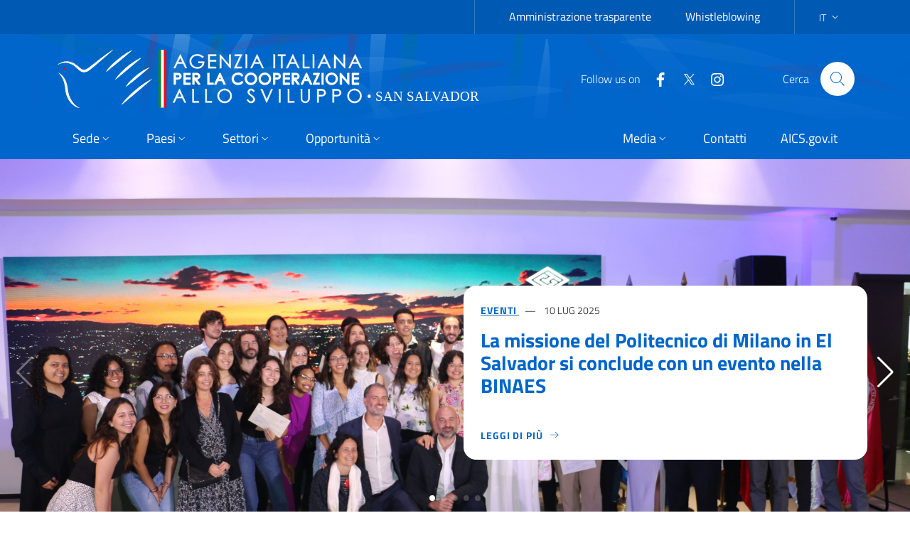

--- FILE ---
content_type: text/html; charset=UTF-8
request_url: https://sansalvador.aics.gov.it/
body_size: 12460
content:
<!DOCTYPE HTML>
<html lang="it-IT">

<head>
	<meta charset="UTF-8">
	<meta name="viewport" content="width=device-width, initial-scale=1, shrink-to-fit=no" />
	<link rel="profile" href="http://gmpg.org/xfn/11">
	<meta name='robots' content='index, follow, max-image-preview:large, max-snippet:-1, max-video-preview:-1' />
<link rel="alternate" hreflang="it" href="https://sansalvador.aics.gov.it/" />
<link rel="alternate" hreflang="es" href="https://sansalvador.aics.gov.it/?lang=es" />
<link rel="alternate" hreflang="x-default" href="https://sansalvador.aics.gov.it/" />

	<!-- This site is optimized with the Yoast SEO plugin v26.7 - https://yoast.com/wordpress/plugins/seo/ -->
	<title>Home - San Salvador</title>
	<link rel="canonical" href="https://sansalvador.aics.gov.it/" />
	<meta property="og:locale" content="it_IT" />
	<meta property="og:type" content="website" />
	<meta property="og:title" content="Home - San Salvador" />
	<meta property="og:url" content="https://sansalvador.aics.gov.it/" />
	<meta property="og:site_name" content="San Salvador" />
	<meta property="article:modified_time" content="2025-12-24T10:08:48+00:00" />
	<meta name="twitter:card" content="summary_large_image" />
	<script type="application/ld+json" class="yoast-schema-graph">{"@context":"https://schema.org","@graph":[{"@type":"WebPage","@id":"https://sansalvador.aics.gov.it/","url":"https://sansalvador.aics.gov.it/","name":"Home - San Salvador","isPartOf":{"@id":"https://sansalvador.aics.gov.it/#website"},"datePublished":"2024-04-18T11:20:27+00:00","dateModified":"2025-12-24T10:08:48+00:00","breadcrumb":{"@id":"https://sansalvador.aics.gov.it/#breadcrumb"},"inLanguage":"it-IT","potentialAction":[{"@type":"ReadAction","target":["https://sansalvador.aics.gov.it/"]}]},{"@type":"BreadcrumbList","@id":"https://sansalvador.aics.gov.it/#breadcrumb","itemListElement":[{"@type":"ListItem","position":1,"name":"Home"}]},{"@type":"WebSite","@id":"https://sansalvador.aics.gov.it/#website","url":"https://sansalvador.aics.gov.it/","name":"San Salvador","description":"","potentialAction":[{"@type":"SearchAction","target":{"@type":"EntryPoint","urlTemplate":"https://sansalvador.aics.gov.it/?s={search_term_string}"},"query-input":{"@type":"PropertyValueSpecification","valueRequired":true,"valueName":"search_term_string"}}],"inLanguage":"it-IT"}]}</script>
	<!-- / Yoast SEO plugin. -->


<link rel='dns-prefetch' href='//unpkg.com' />
<link rel="alternate" title="oEmbed (JSON)" type="application/json+oembed" href="https://sansalvador.aics.gov.it/wp-json/oembed/1.0/embed?url=https%3A%2F%2Fsansalvador.aics.gov.it%2F" />
<link rel="alternate" title="oEmbed (XML)" type="text/xml+oembed" href="https://sansalvador.aics.gov.it/wp-json/oembed/1.0/embed?url=https%3A%2F%2Fsansalvador.aics.gov.it%2F&#038;format=xml" />
<style id='wp-img-auto-sizes-contain-inline-css'>
img:is([sizes=auto i],[sizes^="auto," i]){contain-intrinsic-size:3000px 1500px}
/*# sourceURL=wp-img-auto-sizes-contain-inline-css */
</style>
<link rel='stylesheet' id='theme-css' href='https://sansalvador.aics.gov.it/wp-content/themes/ai/assets/dist/css/main.css' media='all' />
<link rel="https://api.w.org/" href="https://sansalvador.aics.gov.it/wp-json/" /><link rel="alternate" title="JSON" type="application/json" href="https://sansalvador.aics.gov.it/wp-json/wp/v2/pages/192" /><link rel="EditURI" type="application/rsd+xml" title="RSD" href="https://sansalvador.aics.gov.it/xmlrpc.php?rsd" />

<link rel='shortlink' href='https://sansalvador.aics.gov.it/' />
<meta name="generator" content="WPML ver:4.6.11 stt:27,2;" />
</head>

<body class="home wp-singular page-template-default page page-id-192 wp-theme-ai">
		<div id="page" class="site">

		<div class="skiplinks">
			<a class="visually-hidden-focusable" href="#content">
				Skip to main content			</a>
			<a class="visually-hidden-focusable" href="#colophon">
				Go to footer			</a>
		</div>

		<a id="backToTop" href="#" aria-hidden="true" tabindex="-1" class="back-to-top ai-back-to-top shadow primary-bg-a12">
			<svg class="icon icon-light">
				<use
					href="https://sansalvador.aics.gov.it/wp-content/themes/ai/assets/dist/svg/sprite-default.svg#icon-it-arrow-up">
				</use>
			</svg>
		</a>

		<header class="it-header-wrapper">
  <div class="it-header-slim-wrapper">
  <div class="container">
    <div class="row">
      <div class="col-12">
        <div class="it-header-slim-wrapper-content">

          
                      <div class="nav-mobile">
              <nav aria-label="Accessory navigation">
                <a class="it-opener d-lg-none" data-bs-toggle="collapse" href="#accessoryNavigationMenu" role="button"
                  aria-expanded="false" aria-controls="accessoryNavigationMenu">
                                    <svg class="icon" aria-hidden="true">
                    <use
                      href="https://sansalvador.aics.gov.it/wp-content/themes/ai/assets/dist/svg/sprite-default.svg#icon-it-expand">
                    </use>
                  </svg>
                </a>

                <div id="accessoryNavigationMenu" class="link-list-wrapper collapse accessory-nav-collapse"><ul id="menu-navigazione-accessoria" class="link-list"><li id="menu-item-441" class="menu-item menu-item-type-custom menu-item-object-custom menu-item-441"><a href="https://trasparenzasansalvador.aics.gov.it/" class="dropdown-item list-item">Amministrazione trasparente</a></li>
<li id="menu-item-442" class="menu-item menu-item-type-custom menu-item-object-custom menu-item-442"><a href="https://segnalazioni.aics.gov.it/#/" class="dropdown-item list-item">Whistleblowing</a></li>
</ul></div>              </nav>
            </div>
          
          <div class="it-header-slim-right-zone">

            <div class="nav-item dropdown">
              <a class="nav-link dropdown-toggle" href="#" data-bs-toggle="dropdown" aria-expanded="false">
                <span class="visually-hidden">
                  Language selection: IT                </span>
                <span>
                  IT                </span>
                <svg class="icon d-none d-lg-block">
                  <use
                    href="https://sansalvador.aics.gov.it/wp-content/themes/ai/assets/dist/svg/sprite-default.svg#icon-it-expand">
                  </use>
                </svg>
              </a>
              <div class="dropdown-menu">
                <div class="row">
                  <div class="col-12">
                    <div class="link-list-wrapper">
                      <ul class="link-list">
                        <li><a class="dropdown-item list-item" href="https://sansalvador.aics.gov.it/"><span>IT<span class="visually-hidden">selected</span></span></a></li>                        <li><a class="dropdown-item list-item" href="https://sansalvador.aics.gov.it/?lang=es"><span>ES</span></a></li>                      </ul>
                    </div>
                  </div>
                </div>
              </div>
            </div>

          </div>

        </div>
      </div>
    </div>
  </div>
</div>  <div class="it-nav-wrapper ai-bg">
    <!-- start bg -->
    <div class="ai-bg-container ai-bg-fade">
      <div class="ai-bg-arrows ai-bg-fade"
        data-url="https://sansalvador.aics.gov.it/wp-content/themes/ai/assets/dist/svg/frecce.svg"></div>
    </div>
    <!-- end bg -->
    <div class="it-header-center-wrapper">

  <div class="container">
    <div class="row">
      <div class="col-12">
        <div class="it-header-center-content-wrapper">
          <div class="it-brand-wrapper">
            <a href="https://sansalvador.aics.gov.it/">
                              <img class="icon" src="https://sansalvador.aics.gov.it/wp-content/uploads/2025/05/AICS-Title-San-Salvador.svg" alt="" />
                          </a>
          </div>
          <div class="it-right-zone">
                          <div class="it-socials d-none d-md-flex">
                <span>
                  Follow us on                </span>
                <ul>
                                      <li>
                      <a href="https://www.facebook.com/cooperazioneitalianaelsalvador" aria-label="Facebook"
                        target="_blank">
                        <svg class="icon">
                          <use
                            href="https://sansalvador.aics.gov.it/wp-content/themes/ai/assets/dist/svg/sprite-default.svg#icon-it-facebook">
                          </use>
                        </svg>
                      </a>
                    </li>
                                                        <li>
                      <a href="https://x.com/AICSSanSalvador" aria-label="Twitter" target="_blank">
                        <svg class="icon">
                          <use
                            href="https://sansalvador.aics.gov.it/wp-content/themes/ai/assets/dist/svg/sprite-default.svg#icon-it-twitter">
                          </use>
                        </svg>
                      </a>
                    </li>
                                                                          <li>
                      <a href="https://www.instagram.com/aics_sansalvador/" aria-label="YouTube"
                        target="_blank">
                        <svg class="icon">
                          <use
                            href="https://sansalvador.aics.gov.it/wp-content/themes/ai/assets/dist/svg/sprite-default.svg#icon-it-instagram">
                          </use>
                        </svg>
                      </a>
                    </li>
                                                    </ul>
              </div>
                        <div class="it-search-wrapper">
              <span class="d-none d-xl-block">
                Cerca              </span>
              <a class="search-link rounded-icon" aria-label="Search in the site"
                href="javascript:void(0);" data-bs-toggle="modal" data-bs-target=".ai-search-modal">
                <svg class="icon">
                  <use
                    href="https://sansalvador.aics.gov.it/wp-content/themes/ai/assets/dist/svg/sprite-default.svg#icon-it-search">
                  </use>
                </svg>
              </a>
            </div>
          </div>
        </div>
      </div>
    </div>
  </div>
</div>    <div class="it-header-navbar-wrapper">
  <div class="container">
    <div class="row">
      <div class="col-12">

        <nav class="navbar navbar-expand-lg has-megamenu" aria-label="Main navigation">

          <button class="custom-navbar-toggler" type="button" aria-controls="navAICS" aria-expanded="false"
            aria-label="Show/Hide navigation" data-bs-toggle="navbarcollapsible"
            data-bs-target="#navAICS">
            <svg class="icon">
              <use
                href="https://sansalvador.aics.gov.it/wp-content/themes/ai/assets/dist/svg/sprite-default.svg#icon-it-burger">
              </use>
            </svg>
          </button>

          <div class="navbar-collapsable" id="navAICS" style="display: none;">
            <div class="overlay" style="display: none;"></div>

            <div class="close-div">
              <button class="btn close-menu" type="button">
                <span class="visually-hidden">
                  Hide navigation                </span>
                <svg class="icon">
                  <use
                    href="https://sansalvador.aics.gov.it/wp-content/themes/ai/assets/dist/svg/sprite-default.svg#icon-it-close-big">
                  </use>
                </svg>
              </button>
            </div>

            <div class="menu-wrapper">

              <ul id="menu-navigazione-primaria" class="navbar-nav "><li  class="menu-item menu-item-type-post_type_archive menu-item-object-aics menu-item-has-children dropdown nav-item nav-item-422"><a href="https://sansalvador.aics.gov.it/aics/" class="nav-link  dropdown-toggle" data-bs-toggle="dropdown" aria-haspopup="true" aria-expanded="false" id="menu-item-422"><span>Sede</span><svg class="icon icon-xs"><use href="https://sansalvador.aics.gov.it/wp-content/themes/ai/assets/dist/svg/sprite-default.svg#icon-it-expand"></use></svg></a>
<div class="dropdown-menu  depth_0" role="region" aria-labelledby="menu-item-422">

<div class="link-list-wrapper">
	<ul class="link-list">
	<li  class="menu-item menu-item-type-post_type menu-item-object-aics nav-item nav-item-424"><a href="https://sansalvador.aics.gov.it/aics/profilo-e-obiettivi/" class="dropdown-item list-item "><span>Profilo e obiettivi</span></a></li>
	<li  class="menu-item menu-item-type-post_type menu-item-object-aics nav-item nav-item-426"><a href="https://sansalvador.aics.gov.it/aics/titolare-della-sede/" class="dropdown-item list-item "><span>Titolare della sede</span></a></li>
	<li  class="menu-item menu-item-type-post_type menu-item-object-aics nav-item nav-item-423"><a href="https://sansalvador.aics.gov.it/aics/partner/" class="dropdown-item list-item "><span>Partner</span></a></li>
	<li  class="menu-item menu-item-type-post_type menu-item-object-aics nav-item nav-item-425"><a href="https://sansalvador.aics.gov.it/aics/struttura-e-personale/" class="dropdown-item list-item "><span>Struttura e personale</span></a></li>
	</ul>
</div>
</div>
</li>
<li  class="menu-item menu-item-type-post_type_archive menu-item-object-country menu-item-has-children dropdown nav-item nav-item-427"><a href="https://sansalvador.aics.gov.it/country/" class="nav-link  dropdown-toggle" data-bs-toggle="dropdown" aria-haspopup="true" aria-expanded="false" id="menu-item-427"><span>Paesi</span><svg class="icon icon-xs"><use href="https://sansalvador.aics.gov.it/wp-content/themes/ai/assets/dist/svg/sprite-default.svg#icon-it-expand"></use></svg></a>
<div class="dropdown-menu  depth_0" role="region" aria-labelledby="menu-item-427">

<div class="link-list-wrapper">
	<ul class="link-list">
	<li  class="menu-item menu-item-type-post_type menu-item-object-country nav-item nav-item-430"><a href="https://sansalvador.aics.gov.it/country/284/" class="dropdown-item list-item "><span>El Salvador</span></a></li>
	<li  class="menu-item menu-item-type-post_type menu-item-object-country nav-item nav-item-431"><a href="https://sansalvador.aics.gov.it/country/guatemala/" class="dropdown-item list-item "><span>Guatemala</span></a></li>
	<li  class="menu-item menu-item-type-post_type menu-item-object-country nav-item nav-item-433"><a href="https://sansalvador.aics.gov.it/country/honduras/" class="dropdown-item list-item "><span>Honduras</span></a></li>
	<li  class="menu-item menu-item-type-post_type menu-item-object-country nav-item nav-item-434"><a href="https://sansalvador.aics.gov.it/country/nicaragua/" class="dropdown-item list-item "><span>Nicaragua</span></a></li>
	<li  class="menu-item menu-item-type-custom menu-item-object-custom nav-item nav-item-733"><a href="https://sansalvador2.aics.gov.it/country/costa-rica/" class="dropdown-item list-item "><span>Costa Rica</span></a></li>
	<li  class="menu-item menu-item-type-custom menu-item-object-custom nav-item nav-item-735"><a href="https://sansalvador2.aics.gov.it/country/panama/" class="dropdown-item list-item "><span>Panama</span></a></li>
	<li  class="menu-item menu-item-type-custom menu-item-object-custom nav-item nav-item-736"><a href="https://sansalvador2.aics.gov.it/country/repubblica-dominicana/" class="dropdown-item list-item "><span>Repubblica Dominicana</span></a></li>
	<li  class="menu-item menu-item-type-custom menu-item-object-custom nav-item nav-item-737"><a href="https://sansalvador2.aics.gov.it/country/haiti/" class="dropdown-item list-item "><span>Haiti</span></a></li>
	<li  class="menu-item menu-item-type-custom menu-item-object-custom nav-item nav-item-738"><a href="https://sansalvador2.aics.gov.it/country/piccoli-stati-insulari-in-via-di-sviluppo-dei-caraibi/" class="dropdown-item list-item "><span>Piccoli stati insulari in via di sviluppo dei Caraibi</span></a></li>
	</ul>
</div>
</div>
</li>
<li  class="menu-item menu-item-type-custom menu-item-object-custom menu-item-has-children dropdown nav-item nav-item-760"><a href="https://sansalvador2.aics.gov.it/fields-of-action/" class="nav-link  dropdown-toggle" data-bs-toggle="dropdown" aria-haspopup="true" aria-expanded="false" id="menu-item-760"><span>Settori</span><svg class="icon icon-xs"><use href="https://sansalvador.aics.gov.it/wp-content/themes/ai/assets/dist/svg/sprite-default.svg#icon-it-expand"></use></svg></a>
<div class="dropdown-menu  depth_0" role="region" aria-labelledby="menu-item-760">

<div class="link-list-wrapper">
	<ul class="link-list">
	<li  class="menu-item menu-item-type-custom menu-item-object-custom nav-item nav-item-761"><a href="https://sansalvador2.aics.gov.it/fields-of-action/ambiente-e-agricoltura/" class="dropdown-item list-item "><span>Ambiente e Agricoltura</span></a></li>
	<li  class="menu-item menu-item-type-custom menu-item-object-custom nav-item nav-item-762"><a href="https://sansalvador2.aics.gov.it/fields-of-action/educazione/" class="dropdown-item list-item "><span>Educazione</span></a></li>
	<li  class="menu-item menu-item-type-custom menu-item-object-custom nav-item nav-item-763"><a href="https://sansalvador2.aics.gov.it/fields-of-action/emergenza/" class="dropdown-item list-item "><span>Emergenza</span></a></li>
	<li  class="menu-item menu-item-type-custom menu-item-object-custom nav-item nav-item-764"><a href="https://sansalvador2.aics.gov.it/fields-of-action/giustizia-e-diritti-umani/" class="dropdown-item list-item "><span>Giustizia e Diritti Umani</span></a></li>
	<li  class="menu-item menu-item-type-custom menu-item-object-custom nav-item nav-item-765"><a href="https://sansalvador2.aics.gov.it/fields-of-action/patrimonio-culturale-e-sviluppo-urbano/" class="dropdown-item list-item "><span>Patrimonio Culturale e Sviluppo Urbano</span></a></li>
	<li  class="menu-item menu-item-type-custom menu-item-object-custom nav-item nav-item-766"><a href="https://sansalvador2.aics.gov.it/fields-of-action/salute/" class="dropdown-item list-item "><span>Salute</span></a></li>
	</ul>
</div>
</div>
</li>
<li  class="menu-item menu-item-type-post_type menu-item-object-opportunities menu-item-has-children dropdown nav-item nav-item-437"><a href="https://sansalvador.aics.gov.it/opportunities/opportunita/" class="nav-link  dropdown-toggle" data-bs-toggle="dropdown" aria-haspopup="true" aria-expanded="false" id="menu-item-437"><span>Opportunità</span><svg class="icon icon-xs"><use href="https://sansalvador.aics.gov.it/wp-content/themes/ai/assets/dist/svg/sprite-default.svg#icon-it-expand"></use></svg></a>
<div class="dropdown-menu  depth_0" role="region" aria-labelledby="menu-item-437">

<div class="link-list-wrapper">
	<ul class="link-list">
	<li  class="menu-item menu-item-type-custom menu-item-object-custom nav-item nav-item-438"><a href="https://aics.portaleamministrazionetrasparente.it/pagina806_avvisi.html" class="dropdown-item list-item "><span>Lavora con noi</span></a></li>
	<li  class="menu-item menu-item-type-custom menu-item-object-custom nav-item nav-item-439"><a href="https://aics.portaleamministrazionetrasparente.it/pagina566_bandi-di-gara-e-contratti.html" class="dropdown-item list-item "><span>Avvisi di gara e contratti</span></a></li>
	<li  class="menu-item menu-item-type-custom menu-item-object-custom nav-item nav-item-440"><a href="https://aics.portaleamministrazionetrasparente.it/pagina952_bandi.html" class="dropdown-item list-item "><span>Bandi</span></a></li>
	</ul>
</div>
</div>
</li>
</ul><ul id="menu-navigazione-secondaria" class="navbar-nav "><li  class="menu-item menu-item-type-post_type_archive menu-item-object-publication menu-item-has-children dropdown nav-item nav-item-450"><a href="https://sansalvador.aics.gov.it/publications/" class="nav-link  dropdown-toggle" data-bs-toggle="dropdown" aria-haspopup="true" aria-expanded="false" id="menu-item-450"><span>Media</span><svg class="icon icon-xs"><use href="https://sansalvador.aics.gov.it/wp-content/themes/ai/assets/dist/svg/sprite-default.svg#icon-it-expand"></use></svg></a>
<div class="dropdown-menu  depth_0" role="region" aria-labelledby="menu-item-450">

<div class="link-list-wrapper">
	<ul class="link-list">
	<li  class="menu-item menu-item-type-post_type menu-item-object-publication nav-item nav-item-451"><a href="https://sansalvador.aics.gov.it/publications/lineeguida-e-documenti-di-programmazione/" class="dropdown-item list-item "><span>Lineeguida e documenti di programmazione</span></a></li>
	<li  class="menu-item menu-item-type-post_type menu-item-object-publication nav-item nav-item-452"><a href="https://sansalvador.aics.gov.it/publications/materiale-informativo/" class="dropdown-item list-item "><span>Materiale informativo</span></a></li>
	<li  class="menu-item menu-item-type-post_type menu-item-object-publication nav-item nav-item-453"><a href="https://sansalvador.aics.gov.it/publications/report-annuale/" class="dropdown-item list-item "><span>Rapporto Annuale</span></a></li>
	<li  class="menu-item menu-item-type-post_type_archive menu-item-object-news nav-item nav-item-454"><a href="https://sansalvador.aics.gov.it/news/" class="dropdown-item list-item "><span>Notizie</span></a></li>
	<li  class="menu-item menu-item-type-post_type_archive menu-item-object-press_reviews nav-item nav-item-455"><a href="https://sansalvador.aics.gov.it/press-reviews/" class="dropdown-item list-item "><span>Rassegne stampa</span></a></li>
	</ul>
</div>
</div>
</li>
<li  class="menu-item menu-item-type-post_type menu-item-object-page nav-item nav-item-449"><a href="https://sansalvador.aics.gov.it/contatti/" class="nav-link "><span>Contatti</span></a></li>
<li  class="menu-item menu-item-type-custom menu-item-object-custom nav-item nav-item-456"><a href="https://aics.gov.it" class="nav-link "><span>AICS.gov.it</span></a></li>
</ul>
            </div>
          </div>
        </nav>

      </div>
    </div>
  </div>
</div>  </div>
</header>

<div class="modal fade ai-search-modal" tabindex="-1" role="dialog" aria-labelledby="aiSearchModalLabel"
  aria-hidden="true">
  <div class="modal-dialog modal-xl mt-0 mx-0 w-100 mw-100" role="document">
    <div class="modal-content">

      <div class="modal-body">
        <div class="container">

          <div class="row mb-3">
            <div class="col-12">
              <div class="d-flex justify-content-between align-items-center">
                <h2 class="modal-title display-2" id="aiSearchModalLabel">
                  Cerca                </h2>
                <button type="button" class="btn-close" data-bs-dismiss="modal"
                  aria-label="Close search modal"></button>
              </div>
            </div>
          </div>

          <div class="row">
            <div class="col-12">
              <form class="form-group" action="https://sansalvador.aics.gov.it" method="get">
                <label class="active" for="input-text-lg">Search in the site</label>
                <input type="search" class="form-control form-control-lg" id="input-text-lg"
                  placeholder="What are you looking for?" name="s">
              </form>
            </div>
          </div>

        </div>
      </div>
      <div class="modal-footer">...</div>
    </div>
  </div>
</div>
		<div id="content" class="site-content">
<div id="primary" class="content-area">
  <main id="main" class="site-main">

    
      
  <!-- pagination here -->
  <div class="ai-fp-slider">

    <!-- Swiper -->
    <div class="swiper js-ai-fp-swiper">
      <div class="swiper-wrapper">

        <!-- the loop -->
                  <div class="swiper-slide">
                        <img class="swiper-slide-img" src="https://sansalvador.aics.gov.it/wp-content/uploads/2025/07/Evento-BINAES-Polimi.jpg"
              alt="La missione del Politecnico di Milano in El Salvador si conclude con un evento nella BINAES">
            <div class="container h-100">
              <div class="row h-100">
                <div class="col-9 col-sm-10 mx-auto col-lg-6 ms-lg-auto me-lg-0">

                  <div class="d-flex align-items-center justify-content-center justify-content-xxl-end h-100">

                    <div class="card-wrapper">
                      <div class="card rounded-4 overflow-hidden">
                        <div class="card-body">

                          <div class="category-top">
                            
                              <a class="category" href="https://sansalvador.aics.gov.it/category/eventi/">
                                Eventi                              </a>
                                                        <span class="data">
                              10 Lug 2025                            </span>
                          </div>

                          <h3 class="card-title big-heading h5 ">
                                                          <a class="text-decoration-none" href="https://sansalvador.aics.gov.it/news/la-missione-del-politecnico-di-milano-in-el-salvador-si-conclude-con-un-evento-nella-binaes/">
                                La missione del Politecnico di Milano in El Salvador si conclude con un evento nella BINAES                              </a>
                                                      </h3>

                                                      <a class="read-more" href="https://sansalvador.aics.gov.it/news/la-missione-del-politecnico-di-milano-in-el-salvador-si-conclude-con-un-evento-nella-binaes/">
                              <span class="text">
                                Leggi di più                              </span>
                              <span class="visually-hidden">
                                Venerdì 4 luglio si è conclusa la missione del Politecnico di Milano in El Salvador, culminata nella Biblioteca Nazionale con un evento di presentazione dei lavori e consegna dei diplomi agli studenti partecipanti al workshop dedicato al centro storico di San Salvador.                              </span>
                              <svg class="icon">
                                <use
                                  href="https://sansalvador.aics.gov.it/wp-content/themes/ai/assets/dist/svg/sprite-default.svg#icon-it-arrow-right">
                                </use>
                              </svg>
                            </a>
                          
                        </div>
                      </div>
                    </div>

                  </div>
                </div>

              </div>
            </div>
          </div>
                  <div class="swiper-slide">
                        <img class="swiper-slide-img" src="https://sansalvador.aics.gov.it/wp-content/uploads/2025/11/IMG_4684.jpg"
              alt="Ambasciatore d’Italia e Ministra dell’Edilizia consegnano appartamenti a 40 famiglie">
            <div class="container h-100">
              <div class="row h-100">
                <div class="col-9 col-sm-10 mx-auto col-lg-6 ms-lg-auto me-lg-0">

                  <div class="d-flex align-items-center justify-content-center justify-content-xxl-end h-100">

                    <div class="card-wrapper">
                      <div class="card rounded-4 overflow-hidden">
                        <div class="card-body">

                          <div class="category-top">
                            
                              <a class="category" href="https://sansalvador.aics.gov.it/category/progetti/">
                                Progetti                              </a>
                                                        <span class="data">
                              23 Giu 2025                            </span>
                          </div>

                          <h3 class="card-title big-heading h5 ">
                                                          <a class="text-decoration-none" href="https://sansalvador.aics.gov.it/news/ambasciatore-ditalia-e-ministra-delledilizia-consegnano-appartamenti-a-40-famiglie/">
                                Ambasciatore d’Italia e Ministra dell’Edilizia consegnano appartamenti a 40 famiglie                              </a>
                                                      </h3>

                                                      <a class="read-more" href="https://sansalvador.aics.gov.it/news/ambasciatore-ditalia-e-ministra-delledilizia-consegnano-appartamenti-a-40-famiglie/">
                              <span class="text">
                                Leggi di più                              </span>
                              <span class="visually-hidden">
                                Il progetto mira a migliorare la disponibilità di alloggi sociali dignitosi e sicuri mediante la costruzione di nuovi edifici su terreni pubblici, ricorrendo al modello delle cooperative di edilizia abitativa.                              </span>
                              <svg class="icon">
                                <use
                                  href="https://sansalvador.aics.gov.it/wp-content/themes/ai/assets/dist/svg/sprite-default.svg#icon-it-arrow-right">
                                </use>
                              </svg>
                            </a>
                          
                        </div>
                      </div>
                    </div>

                  </div>
                </div>

              </div>
            </div>
          </div>
                  <div class="swiper-slide">
                        <img class="swiper-slide-img" src="https://sansalvador.aics.gov.it/wp-content/uploads/2025/11/WhatsApp-Image-2025-05-15-at-14.15.16.jpg"
              alt="La First Lady di El Salvador e l’Ambasciatore d’Italia inaugurano un progetto di cooperazione per la salute materno-infantile “Nascere con Affetto”">
            <div class="container h-100">
              <div class="row h-100">
                <div class="col-9 col-sm-10 mx-auto col-lg-6 ms-lg-auto me-lg-0">

                  <div class="d-flex align-items-center justify-content-center justify-content-xxl-end h-100">

                    <div class="card-wrapper">
                      <div class="card rounded-4 overflow-hidden">
                        <div class="card-body">

                          <div class="category-top">
                            
                              <a class="category" href="https://sansalvador.aics.gov.it/category/progetti/">
                                Progetti                              </a>
                                                        <span class="data">
                              19 Mag 2025                            </span>
                          </div>

                          <h3 class="card-title big-heading h5 ">
                                                          <a class="text-decoration-none" href="https://sansalvador.aics.gov.it/news/la-first-lady-di-el-salvador-e-lambasciatore-ditalia-inaugurano-un-progetto-di-cooperazione-per-la-salute-materno-infantile-nascere-con-affetto/">
                                La First Lady di El Salvador e l’Ambasciatore d’Italia inaugurano un progetto di cooperazione per la salute materno-infantile “Nascere con Affetto”                              </a>
                                                      </h3>

                                                      <a class="read-more" href="https://sansalvador.aics.gov.it/news/la-first-lady-di-el-salvador-e-lambasciatore-ditalia-inaugurano-un-progetto-di-cooperazione-per-la-salute-materno-infantile-nascere-con-affetto/">
                              <span class="text">
                                Leggi di più                              </span>
                              <span class="visually-hidden">
                                Il progetto “Nascere con Affetto”, finanziato con un importo di 3.5 milioni di euro dal Governo italiano, tramite la sua Ambasciata a San Salvador e l’Agenzia Italiana per la Cooperazione allo Sviluppo (AICS), è realizzato dall’Università di Pavia in stretta collaborazione con il Gabinetto della First Lady e il Ministero della Salute di El Salvador.                              </span>
                              <svg class="icon">
                                <use
                                  href="https://sansalvador.aics.gov.it/wp-content/themes/ai/assets/dist/svg/sprite-default.svg#icon-it-arrow-right">
                                </use>
                              </svg>
                            </a>
                          
                        </div>
                      </div>
                    </div>

                  </div>
                </div>

              </div>
            </div>
          </div>
                  <div class="swiper-slide">
                        <img class="swiper-slide-img" src="https://sansalvador.aics.gov.it/wp-content/uploads/2025/11/IMG_3648.jpg"
              alt="Cambiemos el Tono: la campagna per l’eliminazione della violenza di genere">
            <div class="container h-100">
              <div class="row h-100">
                <div class="col-9 col-sm-10 mx-auto col-lg-6 ms-lg-auto me-lg-0">

                  <div class="d-flex align-items-center justify-content-center justify-content-xxl-end h-100">

                    <div class="card-wrapper">
                      <div class="card rounded-4 overflow-hidden">
                        <div class="card-body">

                          <div class="category-top">
                            
                              <a class="category" href="https://sansalvador.aics.gov.it/category/eventi/">
                                Eventi                              </a>
                                                        <span class="data">
                              17 Dic 2024                            </span>
                          </div>

                          <h3 class="card-title big-heading h5 ">
                                                          <a class="text-decoration-none" href="https://sansalvador.aics.gov.it/news/cambiemos-el-tono-la-campagna-per-leliminazione-della-violenza-di-genere/">
                                Cambiemos el Tono: la campagna per l’eliminazione della violenza di genere                              </a>
                                                      </h3>

                                                      <a class="read-more" href="https://sansalvador.aics.gov.it/news/cambiemos-el-tono-la-campagna-per-leliminazione-della-violenza-di-genere/">
                              <span class="text">
                                Leggi di più                              </span>
                              <span class="visually-hidden">
                                In occasione dei 16 giorni di attivismo per l&#039;eliminazione della violenza contro le donne, la Sede AICS di San Salvador ha lanciato la campagna “Cambiemos el Tono” (Cambiamo il tono) per sensibilizzare l&#039;opinione pubblica sull&#039;uguaglianza di genere e sul diritto delle donne a una vita libera dalla violenza.                              </span>
                              <svg class="icon">
                                <use
                                  href="https://sansalvador.aics.gov.it/wp-content/themes/ai/assets/dist/svg/sprite-default.svg#icon-it-arrow-right">
                                </use>
                              </svg>
                            </a>
                          
                        </div>
                      </div>
                    </div>

                  </div>
                </div>

              </div>
            </div>
          </div>
                  <div class="swiper-slide">
                        <img class="swiper-slide-img" src="https://sansalvador.aics.gov.it/wp-content/uploads/2025/11/Firma-MUFPP-San-Jose1.jpg"
              alt="San José firma il Patto di Milano sul Cibo">
            <div class="container h-100">
              <div class="row h-100">
                <div class="col-9 col-sm-10 mx-auto col-lg-6 ms-lg-auto me-lg-0">

                  <div class="d-flex align-items-center justify-content-center justify-content-xxl-end h-100">

                    <div class="card-wrapper">
                      <div class="card rounded-4 overflow-hidden">
                        <div class="card-body">

                          <div class="category-top">
                            
                              <a class="category" href="https://sansalvador.aics.gov.it/category/progetti/">
                                Progetti                              </a>
                                                        <span class="data">
                              28 Ott 2024                            </span>
                          </div>

                          <h3 class="card-title big-heading h5 ">
                                                          <a class="text-decoration-none" href="https://sansalvador.aics.gov.it/news/san-jose-firma-il-patto-di-milano-sul-cibo/">
                                San José firma il Patto di Milano sul Cibo                              </a>
                                                      </h3>

                                                      <a class="read-more" href="https://sansalvador.aics.gov.it/news/san-jose-firma-il-patto-di-milano-sul-cibo/">
                              <span class="text">
                                Leggi di più                              </span>
                              <span class="visually-hidden">
                                La firma del Municipio di San José rientra nell’impegno della Cooperazione Italiana a rafforzare la rete del MUFPP nei Paesi d’intervento, contribuendo a diffondere le politiche alimentari nel dibattito italiano e internazionale.                              </span>
                              <svg class="icon">
                                <use
                                  href="https://sansalvador.aics.gov.it/wp-content/themes/ai/assets/dist/svg/sprite-default.svg#icon-it-arrow-right">
                                </use>
                              </svg>
                            </a>
                          
                        </div>
                      </div>
                    </div>

                  </div>
                </div>

              </div>
            </div>
          </div>
                <!-- end of the loop -->

      </div>
      <div class="swiper-button-next js-ai-fp-swiper-button-next"></div>
      <div class="swiper-button-prev js-ai-fp-swiper-button-prev"></div>
      <div class="swiper-pagination js-ai-fp-swiper-pagination"></div>
    </div>

  </div>

  
  
  
    <div class="ai-hero-cards">

      <div class="container">
        <div class="row row-cols-1 row-cols-lg-3 g-4">

                      <div class="col">
              <div class="card h-100 rounded-4 shadow-sm">
                <div class="card-body">
                  <h5 class="card-title">
                    <a class="text-decoration-none" href="https://sansalvador.aics.gov.it/news/la-cooperazione-italiana-partecipa-al-vi-forum-per-linclusione-finanziaria-in-guatemala/" >
                      La Cooperazione Italiana partecipa al VI Forum per l’Inclusione Finanziaria in Guatemala                    </a>
                  </h5>
                  <p class="card-text font-sans-serif">
                    Il Forum, quest’anno dedicato al tema “Dall’inclusione alla sostenibilità: finanze con triplo impatto e mercati più equi”, ha avuto l’obiettivo di consolidare uno spazio che dal 2019 mette al centro l’inclusione finanziaria come un pilastro fondamentale per la riduzione delle disuguaglianze di genere e l’autonomia economica delle donne.                  </p>
                  <a class="read-more" href="https://sansalvador.aics.gov.it/news/la-cooperazione-italiana-partecipa-al-vi-forum-per-linclusione-finanziaria-in-guatemala/" >
                    <span class="text">
                      Leggi di più                      <span class="visually-hidden">
                        Il Forum, quest’anno dedicato al tema “Dall’inclusione alla sostenibilità: finanze con triplo impatto e mercati più equi”, ha avuto l’obiettivo di consolidare uno spazio che dal 2019 mette al centro l’inclusione finanziaria come un pilastro fondamentale per la riduzione delle disuguaglianze di genere e l’autonomia economica delle donne.                      </span>
                    </span>
                    <svg class="icon">
                      <use
                        href="https://sansalvador.aics.gov.it/wp-content/themes/ai/assets/dist/svg/sprite-default.svg#icon-it-arrow-right">
                      </use>
                    </svg>
                  </a>
                </div>
              </div>
            </div>
                      <div class="col">
              <div class="card h-100 rounded-4 shadow-sm">
                <div class="card-body">
                  <h5 class="card-title">
                    <a class="text-decoration-none" href="https://sansalvador.aics.gov.it/news/litalia-inaugura-nuova-iniziativa-di-cooperazione-sui-centri-storici-in-el-salvador/" >
                      L’Italia inaugura nuova iniziativa di cooperazione sui centri storici in El Salvador                    </a>
                  </h5>
                  <p class="card-text font-sans-serif">
                    Finanziato dal Governo italiano, attraverso l’Ambasciata d’Italia a San Salvador e l’Agenzia Italiana per la Cooperazione allo Sviluppo (AICS), il progetto triennale– di un importo complessivo di 3 milioni di euro – è realizzato dal Politecnico di Milano, in coordinamento con l’Autorità di Pianificazione per il Centro Storico di San Salvador (APLAN) e in partenariato con il Comune di Milano e l’ONG italiana Africa '70                  </p>
                  <a class="read-more" href="https://sansalvador.aics.gov.it/news/litalia-inaugura-nuova-iniziativa-di-cooperazione-sui-centri-storici-in-el-salvador/" >
                    <span class="text">
                      Leggi di più                      <span class="visually-hidden">
                        Finanziato dal Governo italiano, attraverso l’Ambasciata d’Italia a San Salvador e l’Agenzia Italiana per la Cooperazione allo Sviluppo (AICS), il progetto triennale– di un importo complessivo di 3 milioni di euro – è realizzato dal Politecnico di Milano, in coordinamento con l’Autorità di Pianificazione per il Centro Storico di San Salvador (APLAN) e in partenariato con il Comune di Milano e l’ONG italiana Africa '70                      </span>
                    </span>
                    <svg class="icon">
                      <use
                        href="https://sansalvador.aics.gov.it/wp-content/themes/ai/assets/dist/svg/sprite-default.svg#icon-it-arrow-right">
                      </use>
                    </svg>
                  </a>
                </div>
              </div>
            </div>
                      <div class="col">
              <div class="card h-100 rounded-4 shadow-sm">
                <div class="card-body">
                  <h5 class="card-title">
                    <a class="text-decoration-none" href="https://sansalvador.aics.gov.it/news/la-cooperazione-italiana-promuove-il-dialogo-su-disabilita-e-inclusione-sociale-in-el-salvador/" >
                      La Cooperazione Italiana promuove il dialogo su Disabilità e Inclusione Sociale in El Salvador                    </a>
                  </h5>
                  <p class="card-text font-sans-serif">
                    In El Salvador e in Guatemala, AICS promuove iniziative che mirano a rimuovere barriere materiali e immateriali, con l’obiettivo di assicurare un accesso equo ai servizi e alle opportunità di formazione e imprenditorialità.                  </p>
                  <a class="read-more" href="https://sansalvador.aics.gov.it/news/la-cooperazione-italiana-promuove-il-dialogo-su-disabilita-e-inclusione-sociale-in-el-salvador/" >
                    <span class="text">
                      Leggi di più                      <span class="visually-hidden">
                        In El Salvador e in Guatemala, AICS promuove iniziative che mirano a rimuovere barriere materiali e immateriali, con l’obiettivo di assicurare un accesso equo ai servizi e alle opportunità di formazione e imprenditorialità.                      </span>
                    </span>
                    <svg class="icon">
                      <use
                        href="https://sansalvador.aics.gov.it/wp-content/themes/ai/assets/dist/svg/sprite-default.svg#icon-it-arrow-right">
                      </use>
                    </svg>
                  </a>
                </div>
              </div>
            </div>
          
        </div>
      </div>
    </div>

      

      <section class="section section-muted section-muted-gradient ai-bg"
        aria-describedby="titleFieldsOfAction">

                  <!-- start bg -->
          <div class="ai-bg-container">

            <div class="ai-bg-banner">
              <img src="https://sansalvador.aics.gov.it/wp-content/themes/ai/assets/dist/img/mani.jpg"
                alt="">
            </div>

            <div class="ai-bg-arrows"
              data-url="https://sansalvador.aics.gov.it/wp-content/themes/ai/assets/dist/svg/frecce.svg"></div>
          </div>
          <!-- end bg -->

          <!-- start fields of action -->
          <div class="section-content">
            <div class="container">
              <div class="row pb-3">
                <div class="col-12">
                  <h2 id="titleFieldsOfAction" class="text-white">
                    Iniziative                  </h2>
                </div>
              </div>
              <div class="row pb-5">
                <div class="col-12">
                  <div class="it-carousel-wrapper it-carousel-landscape-abstract-three-cols splide">
                    <div class="splide__track">
                      <ul class="splide__list it-carousel-all">
                        
                          <li class="splide__slide post-754 field_of_action type-field_of_action status-publish has-post-thumbnail hentry">
                            <div class="it-single-slide-wrapper h-100">
                              <div class="card-wrapper card-space h-100">
                                <div class="card rounded-4 shadow-sm">
                                  <div class="card-body">

                                    <a class="read-more" href="https://sansalvador.aics.gov.it/fields-of-action/ambiente-e-agricoltura/">
                                      <span class="text">
                                        Approfondisci                                        <span class="visually-hidden">
                                          Le principali linee d’intervento si concentrano attorno alla tutela della biodiversità, alla gestione sostenibile delle risorse naturali, all’aumento della resilienza di territori e comunità, anche in considerazione dell’adattamento ai cambiamenti climatici.                                        </span>
                                      </span>
                                      <svg class="icon">
                                        <use
                                          href="https://sansalvador.aics.gov.it/wp-content/themes/ai/assets/dist/svg/sprite-default.svg#icon-it-arrow-right">
                                        </use>
                                      </svg>
                                    </a>








                                    <h3 class="card-title h5">
                                      <a class="text-decoration-none"
                                        href="https://sansalvador.aics.gov.it/fields-of-action/ambiente-e-agricoltura/">
                                        Ambiente e Agricoltura                                      </a>
                                    </h3>












                                                                          <p class="card-text font-sans-serif ai-card-text">
                                        Le principali linee d’intervento si concentrano attorno alla tutela della biodiversità, alla gestione sostenibile delle risorse naturali, all’aumento della resilienza di territori e comunità, anche in considerazione dell’adattamento ai cambiamenti climatici.                                      </p>
                                    










                                    



                                                                          <img src="https://sansalvador.aics.gov.it/wp-content/uploads/2025/11/Ambiente-e-Agricoltura.jpg" class="img-fluid rounded-4 mt-4"
                                        alt="Ambiente e Agricoltura">
                                    
                                  </div>
                                </div>
                              </div>
                            </div>
                          </li>



                        
                          <li class="splide__slide post-756 field_of_action type-field_of_action status-publish has-post-thumbnail hentry">
                            <div class="it-single-slide-wrapper h-100">
                              <div class="card-wrapper card-space h-100">
                                <div class="card rounded-4 shadow-sm">
                                  <div class="card-body">

                                    <a class="read-more" href="https://sansalvador.aics.gov.it/fields-of-action/educazione/">
                                      <span class="text">
                                        Approfondisci                                        <span class="visually-hidden">
                                          L’educazione è un settore di intervento prioritario per la Cooperazione, che lo riconosce come un diritto fondamentale per lo sviluppo della persona e di ogni Paese. Si parla di “diritto abilitante” dell’educazione, perché questo veicola e permette l’esercizio degli altri diritti.                                        </span>
                                      </span>
                                      <svg class="icon">
                                        <use
                                          href="https://sansalvador.aics.gov.it/wp-content/themes/ai/assets/dist/svg/sprite-default.svg#icon-it-arrow-right">
                                        </use>
                                      </svg>
                                    </a>








                                    <h3 class="card-title h5">
                                      <a class="text-decoration-none"
                                        href="https://sansalvador.aics.gov.it/fields-of-action/educazione/">
                                        Educazione                                      </a>
                                    </h3>












                                                                          <p class="card-text font-sans-serif ai-card-text">
                                        L’educazione è un settore di intervento prioritario per la Cooperazione, che lo riconosce come un diritto fondamentale per lo sviluppo della persona e di ogni Paese. Si parla di “diritto abilitante” dell’educazione, perché questo veicola e permette l’esercizio degli altri diritti.                                      </p>
                                    










                                    



                                                                          <img src="https://sansalvador.aics.gov.it/wp-content/uploads/2025/11/Educazione.jpg" class="img-fluid rounded-4 mt-4"
                                        alt="Educazione">
                                    
                                  </div>
                                </div>
                              </div>
                            </div>
                          </li>



                        
                          <li class="splide__slide post-759 field_of_action type-field_of_action status-publish hentry">
                            <div class="it-single-slide-wrapper h-100">
                              <div class="card-wrapper card-space h-100">
                                <div class="card rounded-4 shadow-sm">
                                  <div class="card-body">

                                    <a class="read-more" href="https://sansalvador.aics.gov.it/fields-of-action/emergenza/">
                                      <span class="text">
                                        Approfondisci                                        <span class="visually-hidden">
                                          In risposta all’emergenza umanitaria ad Haiti, ad aprile 2024 l’Italia ha stanziato un totale di 8 milioni di Euro per garantire alla popolazione haitiana l’accesso ai servizi basici. Tali fondi contribuiscono al miglioramento della situazione igienico-sanitaria, all’assistenza medica, alla sicurezza alimentare e alla protezione di donne, ragazze e bambine.                                        </span>
                                      </span>
                                      <svg class="icon">
                                        <use
                                          href="https://sansalvador.aics.gov.it/wp-content/themes/ai/assets/dist/svg/sprite-default.svg#icon-it-arrow-right">
                                        </use>
                                      </svg>
                                    </a>








                                    <h3 class="card-title h5">
                                      <a class="text-decoration-none"
                                        href="https://sansalvador.aics.gov.it/fields-of-action/emergenza/">
                                        Emergenza                                      </a>
                                    </h3>












                                                                          <p class="card-text font-sans-serif ai-card-text">
                                        In risposta all’emergenza umanitaria ad Haiti, ad aprile 2024 l’Italia ha stanziato un totale di 8 milioni di Euro per garantire alla popolazione haitiana l’accesso ai servizi basici. Tali fondi contribuiscono al miglioramento della situazione igienico-sanitaria, all’assistenza medica, alla sicurezza alimentare e alla protezione di donne, ragazze e bambine.                                      </p>
                                    










                                    



                                    
                                  </div>
                                </div>
                              </div>
                            </div>
                          </li>



                        
                          <li class="splide__slide post-757 field_of_action type-field_of_action status-publish has-post-thumbnail hentry">
                            <div class="it-single-slide-wrapper h-100">
                              <div class="card-wrapper card-space h-100">
                                <div class="card rounded-4 shadow-sm">
                                  <div class="card-body">

                                    <a class="read-more" href="https://sansalvador.aics.gov.it/fields-of-action/giustizia-e-diritti-umani/">
                                      <span class="text">
                                        Approfondisci                                        <span class="visually-hidden">
                                          Attraverso gli interventi in quest’area, la Cooperazione Italiana intende cooperare con i Paesi della regione per promuovere la costruzione di comunità in cui le persone possano vivere libere dalla paura e dalla violenza, all’interno di società giuste, pacifiche e inclusive.                                        </span>
                                      </span>
                                      <svg class="icon">
                                        <use
                                          href="https://sansalvador.aics.gov.it/wp-content/themes/ai/assets/dist/svg/sprite-default.svg#icon-it-arrow-right">
                                        </use>
                                      </svg>
                                    </a>








                                    <h3 class="card-title h5">
                                      <a class="text-decoration-none"
                                        href="https://sansalvador.aics.gov.it/fields-of-action/giustizia-e-diritti-umani/">
                                        Giustizia e Diritti Umani                                      </a>
                                    </h3>












                                                                          <p class="card-text font-sans-serif ai-card-text">
                                        Attraverso gli interventi in quest’area, la Cooperazione Italiana intende cooperare con i Paesi della regione per promuovere la costruzione di comunità in cui le persone possano vivere libere dalla paura e dalla violenza, all’interno di società giuste, pacifiche e inclusive.                                      </p>
                                    










                                    



                                                                          <img src="https://sansalvador.aics.gov.it/wp-content/uploads/2025/11/Giustizia-e-diritti-umani.jpg" class="img-fluid rounded-4 mt-4"
                                        alt="Giustizia e Diritti Umani">
                                    
                                  </div>
                                </div>
                              </div>
                            </div>
                          </li>



                        
                          <li class="splide__slide post-755 field_of_action type-field_of_action status-publish has-post-thumbnail hentry">
                            <div class="it-single-slide-wrapper h-100">
                              <div class="card-wrapper card-space h-100">
                                <div class="card rounded-4 shadow-sm">
                                  <div class="card-body">

                                    <a class="read-more" href="https://sansalvador.aics.gov.it/fields-of-action/patrimonio-culturale-e-sviluppo-urbano/">
                                      <span class="text">
                                        Approfondisci                                        <span class="visually-hidden">
                                          La sfida è contribuire al progresso integrale dei territori attraverso azioni di miglioramento dell’habitat urbano, intervenendo sul patrimonio costruito, residenziale e non, e su quello immateriale.                                        </span>
                                      </span>
                                      <svg class="icon">
                                        <use
                                          href="https://sansalvador.aics.gov.it/wp-content/themes/ai/assets/dist/svg/sprite-default.svg#icon-it-arrow-right">
                                        </use>
                                      </svg>
                                    </a>








                                    <h3 class="card-title h5">
                                      <a class="text-decoration-none"
                                        href="https://sansalvador.aics.gov.it/fields-of-action/patrimonio-culturale-e-sviluppo-urbano/">
                                        Patrimonio Culturale e Sviluppo Urbano                                      </a>
                                    </h3>












                                                                          <p class="card-text font-sans-serif ai-card-text">
                                        La sfida è contribuire al progresso integrale dei territori attraverso azioni di miglioramento dell’habitat urbano, intervenendo sul patrimonio costruito, residenziale e non, e su quello immateriale.                                      </p>
                                    










                                    



                                                                          <img src="https://sansalvador.aics.gov.it/wp-content/uploads/2025/11/sviluppo-urbano-2.jpg" class="img-fluid rounded-4 mt-4"
                                        alt="Patrimonio Culturale e Sviluppo Urbano">
                                    
                                  </div>
                                </div>
                              </div>
                            </div>
                          </li>



                        
                          <li class="splide__slide post-758 field_of_action type-field_of_action status-publish has-post-thumbnail hentry">
                            <div class="it-single-slide-wrapper h-100">
                              <div class="card-wrapper card-space h-100">
                                <div class="card rounded-4 shadow-sm">
                                  <div class="card-body">

                                    <a class="read-more" href="https://sansalvador.aics.gov.it/fields-of-action/salute/">
                                      <span class="text">
                                        Approfondisci                                        <span class="visually-hidden">
                                          La Sede AICS di San Salvador dedica particolare attenzione al settore salute, nella consapevolezza che il diritto alla salute non è solo un diritto fondamentale, ma anche un presupposto imprescindibile per lo sviluppo di popolazioni più forti e resilienti, ovunque nel mondo.                                        </span>
                                      </span>
                                      <svg class="icon">
                                        <use
                                          href="https://sansalvador.aics.gov.it/wp-content/themes/ai/assets/dist/svg/sprite-default.svg#icon-it-arrow-right">
                                        </use>
                                      </svg>
                                    </a>








                                    <h3 class="card-title h5">
                                      <a class="text-decoration-none"
                                        href="https://sansalvador.aics.gov.it/fields-of-action/salute/">
                                        Salute                                      </a>
                                    </h3>












                                                                          <p class="card-text font-sans-serif ai-card-text">
                                        La Sede AICS di San Salvador dedica particolare attenzione al settore salute, nella consapevolezza che il diritto alla salute non è solo un diritto fondamentale, ma anche un presupposto imprescindibile per lo sviluppo di popolazioni più forti e resilienti, ovunque nel mondo.                                      </p>
                                    










                                    



                                                                          <img src="https://sansalvador.aics.gov.it/wp-content/uploads/2025/11/sanita.jpg" class="img-fluid rounded-4 mt-4"
                                        alt="Salute">
                                    
                                  </div>
                                </div>
                              </div>
                            </div>
                          </li>



                        
                      </ul>
                    </div>
                  </div>
                </div>
              </div>
            </div>
          </div>


                  


                  <!-- start network -->
          <div class="section-content">
            <div class="container">

              <div class="row pt-5 pb-3">
                <div class="col-12">
                  <div class="d-flex justify-content-between align-items-baseline">
                    <h2>
                      Network                    </h2>
                    <a href="https://sansalvador.aics.gov.it/network/">
                      Vedi tutto                    </a>
                  </div>
                </div>
              </div>
              <div class="row row-cols-1 row-cols-md-3 g-4 pb-5">
                                  <div class="col">
                    <div class="card h-100 rounded-4 shadow-sm">
                      <div class="card-body d-flex flex-column">

                        <a class="read-more" href="https://ambsanjose.esteri.it/it/">
                          <span class="text">
                            Vai al sito                            <span class="visually-hidden">
                                                          </span>
                          </span>
                          <svg class="icon">
                            <use
                              href="https://sansalvador.aics.gov.it/wp-content/themes/ai/assets/dist/svg/sprite-default.svg#icon-it-external-link">
                            </use>
                          </svg>
                        </a>

                                                <img src="https://sansalvador.aics.gov.it/wp-content/uploads/2026/01/Screenshot-2026-01-09-124608.png"
                          class="img-fluid w-100 mw-100 ai-of-contain rounded-4 mb-4"
                          alt="Ambasciata di Italia in Costarica">
                                              </div>
                    </div>
                  </div>
                                    <div class="col">
                    <div class="card h-100 rounded-4 shadow-sm">
                      <div class="card-body d-flex flex-column">

                        <a class="read-more" href="https://ambguatemala.esteri.it/it/">
                          <span class="text">
                            Vai al sito                            <span class="visually-hidden">
                                                          </span>
                          </span>
                          <svg class="icon">
                            <use
                              href="https://sansalvador.aics.gov.it/wp-content/themes/ai/assets/dist/svg/sprite-default.svg#icon-it-external-link">
                            </use>
                          </svg>
                        </a>

                                                <img src="https://sansalvador.aics.gov.it/wp-content/uploads/2026/01/Screenshot-2026-01-09-124328.png"
                          class="img-fluid w-100 mw-100 ai-of-contain rounded-4 mb-4"
                          alt="Ambasciata d’Italia in Guatemala">
                                              </div>
                    </div>
                  </div>
                                    <div class="col">
                    <div class="card h-100 rounded-4 shadow-sm">
                      <div class="card-body d-flex flex-column">

                        <a class="read-more" href="https://ambsansalvador.esteri.it/it/">
                          <span class="text">
                            Vai al sito                            <span class="visually-hidden">
                                                          </span>
                          </span>
                          <svg class="icon">
                            <use
                              href="https://sansalvador.aics.gov.it/wp-content/themes/ai/assets/dist/svg/sprite-default.svg#icon-it-external-link">
                            </use>
                          </svg>
                        </a>

                                                <img src="https://sansalvador.aics.gov.it/wp-content/uploads/2024/04/Screenshot-2026-01-09-124450.png"
                          class="img-fluid w-100 mw-100 ai-of-contain rounded-4 mb-4"
                          alt="Ambasciata d&#8217;Italia a San Salvador">
                                              </div>
                    </div>
                  </div>
                                </div>
            </div>
          </div>
          <!-- end network -->
        
                    <!-- start oltremare -->
            <div class="section-content">
              <div class="container">

                <div class="row pt-5 pb-3">
                  <div class="col-12">
                    <h2>
                      Oltremare                    </h2>
                  </div>
                </div>
                <div class="row row-cols-1 row-cols-lg-3 g-4 pb-5">
                  
                    <div class="col">

                      <!--start card-->
                      <div class="card-wrapper card-space h-100">
                        <div class="card card-bg no-after rounded-4 shadow-sm bg-dark">
                          <div class="card-body">
                            <div class="head-tags">
                              <span class="data white-color">
                                14/01/2026                              </span>
                            </div>
                            <h3 class="card-title h5 white-color">
                              <a class="text-decoration-none white-color" href="https://www.aics.gov.it/oltremare/articoli/pianeta/fermare-linnalzamento-dei-laghi-della-rift-valley/">
                                Fermare l’innalzamento dei laghi della Rift Valley                              </a>
                            </h3>

                            <div class="it-card-footer">
                              <a class="btn btn-outline-primary btn-sm" href="https://www.aics.gov.it/oltremare/articoli/pianeta/fermare-linnalzamento-dei-laghi-della-rift-valley/">
                                Leggi di più                                <div class="visually-hidden">
                                  &lt;p&gt;Si legge spesso di laghi “sotto il livello minino”, “scomparsi”, “senz’acqua”. Siccità, eccessivi prelievi, nuovi sbarramenti, trasformazione dei regimi idrologici. Secondo UN-Water ben 364 bacini lacustri hanno visto riduzioni significative negli ultimi anni. Non è però questo il caso della [&#8230;]&lt;/p&gt;
&lt;p&gt;L&#039;articolo &lt;a href=&quot;https://www.aics.gov.it/oltremare/articoli/pianeta/fermare-linnalzamento-dei-laghi-della-rift-valley/&quot;&gt;Fermare l’innalzamento dei laghi della Rift Valley&lt;/a&gt; proviene da &lt;a href=&quot;https://www.aics.gov.it/oltremare&quot;&gt;Oltremare&lt;/a&gt;.&lt;/p&gt;                                </div>
                              </a>
                            </div>

                          </div>
                        </div>
                      </div>
                      <!--end card-->

                    </div>
                  
                    <div class="col">

                      <!--start card-->
                      <div class="card-wrapper card-space h-100">
                        <div class="card card-bg no-after rounded-4 shadow-sm bg-dark">
                          <div class="card-body">
                            <div class="head-tags">
                              <span class="data white-color">
                                13/01/2026                              </span>
                            </div>
                            <h3 class="card-title h5 white-color">
                              <a class="text-decoration-none white-color" href="https://www.aics.gov.it/oltremare/articoli/pace/schafer-gumbel-giz-leuropa-sara-un-partner-globale-credibile-solo-se-punta-sulla-cooperazione/">
                                Schäfer-Gümbel (GIZ): l’Europa sarà un partner globale credibile solo se punta sulla cooperazione                              </a>
                            </h3>

                            <div class="it-card-footer">
                              <a class="btn btn-outline-primary btn-sm" href="https://www.aics.gov.it/oltremare/articoli/pace/schafer-gumbel-giz-leuropa-sara-un-partner-globale-credibile-solo-se-punta-sulla-cooperazione/">
                                Leggi di più                                <div class="visually-hidden">
                                  &lt;p&gt;Il presidente del Consiglio direttivo dell’agenzia tedesca Giz risponde a Oltremare. Immaginando il 2026 che comincia con il vertice intergovernativo Italia-Germania. “Partnership forti sono essenziali perché le sfide del nostro tempo possono essere superate solo insieme”, scandisce Thorsten Schäfer-Gümbel, presidente [&#8230;]&lt;/p&gt;
&lt;p&gt;L&#039;articolo &lt;a href=&quot;https://www.aics.gov.it/oltremare/articoli/pace/schafer-gumbel-giz-leuropa-sara-un-partner-globale-credibile-solo-se-punta-sulla-cooperazione/&quot;&gt;Schäfer-Gümbel (GIZ): l&#8217;Europa sarà un partner globale credibile solo se punta sulla cooperazione&lt;/a&gt; proviene da &lt;a href=&quot;https://www.aics.gov.it/oltremare&quot;&gt;Oltremare&lt;/a&gt;.&lt;/p&gt;                                </div>
                              </a>
                            </div>

                          </div>
                        </div>
                      </div>
                      <!--end card-->

                    </div>
                  
                    <div class="col">

                      <!--start card-->
                      <div class="card-wrapper card-space h-100">
                        <div class="card card-bg no-after rounded-4 shadow-sm bg-dark">
                          <div class="card-body">
                            <div class="head-tags">
                              <span class="data white-color">
                                10/12/2025                              </span>
                            </div>
                            <h3 class="card-title h5 white-color">
                              <a class="text-decoration-none white-color" href="https://www.aics.gov.it/oltremare/voci-dal-campo/online-il-cortometraggio-ma-lank-basta/">
                                Online il cortometraggio “Ma Lank – Basta!”                              </a>
                            </h3>

                            <div class="it-card-footer">
                              <a class="btn btn-outline-primary btn-sm" href="https://www.aics.gov.it/oltremare/voci-dal-campo/online-il-cortometraggio-ma-lank-basta/">
                                Leggi di più                                <div class="visually-hidden">
                                  &lt;p&gt;Un clic può ferire. Un clic può salvare. Tra la paura e l’agire c’è un clic. L’Agenzia Italiana per la Cooperazione allo Sviluppo – sede di Dakar – presenta «Ma Lank (Basta!)», un cortometraggio pensato per lanciare un messaggio forte: [&#8230;]&lt;/p&gt;
&lt;p&gt;L&#039;articolo &lt;a href=&quot;https://www.aics.gov.it/oltremare/voci-dal-campo/online-il-cortometraggio-ma-lank-basta/&quot;&gt;Online il cortometraggio “Ma Lank – Basta!”&lt;/a&gt; proviene da &lt;a href=&quot;https://www.aics.gov.it/oltremare&quot;&gt;Oltremare&lt;/a&gt;.&lt;/p&gt;                                </div>
                              </a>
                            </div>

                          </div>
                        </div>
                      </div>
                      <!--end card-->

                    </div>
                                  </div>
              </div>
            </div>
            <!-- end oltremare -->
          

      </section>

      
      
      
              <section class="section section-muted aics-world-offices" aria-describedby="titleOurWorldOffice">
          <div class="section-content">
            <div class="container">
              <div class="row mb-3">
                <div class="col-12">

                  <div class="d-flex justify-content-between align-items-baseline">

                    
                    <h2 id="titleOurWorldOffice">
                                              <a class="text-decoration-none" href="https://sansalvador.aics.gov.it/aics/sedi-estere/">
                          Sedi estere                        </a>
                                          </h2>

                                          <a href="https://sansalvador.aics.gov.it/aics/sedi-estere/">
                        Vedi tutto                      </a>
                    
                  </div>


                </div>
              </div>
              <div class="row">
                <div class="col-12">
                  <div class="it-carousel-wrapper it-carousel-landscape-abstract-three-cols splide">
                    <div class="splide__track ps-lg-3 pe-lg-3">
                      <ul class="splide__list it-carousel-all">

                        
                          <li class="splide__slide">
                            <div class="it-single-slide-wrapper h-100">
                              <div class="card-wrapper card-space h-100">
                                <!--start card-->

                                
                                
                                  <div
                                    class="d-flex rounded-4 shadow-sm justify-content-end position-relative bg-white overflow-hidden h-100 w-100">

                                    <div class="position-absolute start-0 top-0 w-50 h-100" style="
                                                                            background-color: #0066CC; ?>;
                                                                        ">
                                      <div class="d-flex h-100 align-items-center justify-content-center">

                                        <img src="https://sansalvador.aics.gov.it/wp-content/uploads/2025/12/Burkina-Faso.jpg"
                                          alt=""
                                          class="ai-of-cover h-100 w-100">

                                      </div>
                                    </div>

                                    <div class="w-50 p-3 p-lg-4 d-flex align-items-center">
                                      <div class="d-block">
                                        <h3 class="h5">
                                          Burkina Faso                                        </h3>

                                                                                  <p class="small m-0">
                                            Burkina Faso, Ghana                                          </p>
                                        
                                      </div>
                                    </div>

                                  </div>

                                
                                <!--end card-->
                              </div>
                            </div>
                          </li>

                        
                          <li class="splide__slide">
                            <div class="it-single-slide-wrapper h-100">
                              <div class="card-wrapper card-space h-100">
                                <!--start card-->

                                
                                
                                  <div
                                    class="d-flex rounded-4 shadow-sm justify-content-end position-relative bg-white overflow-hidden h-100 w-100">

                                    <div class="position-absolute start-0 top-0 w-50 h-100" style="
                                                                            background-color: #0066CC; ?>;
                                                                        ">
                                      <div class="d-flex h-100 align-items-center justify-content-center">

                                        <img src="https://sansalvador.aics.gov.it/wp-content/uploads/2025/12/Egitto.png"
                                          alt=""
                                          class="ai-of-cover h-100 w-100">

                                      </div>
                                    </div>

                                    <div class="w-50 p-3 p-lg-4 d-flex align-items-center">
                                      <div class="d-block">
                                        <h3 class="h5">
                                          Egitto                                        </h3>

                                                                                  <p class="small m-0">
                                            Egitto, Eritrea                                          </p>
                                        
                                      </div>
                                    </div>

                                  </div>

                                
                                <!--end card-->
                              </div>
                            </div>
                          </li>

                        
                          <li class="splide__slide">
                            <div class="it-single-slide-wrapper h-100">
                              <div class="card-wrapper card-space h-100">
                                <!--start card-->

                                
                                
                                  <div
                                    class="d-flex rounded-4 shadow-sm justify-content-end position-relative bg-white overflow-hidden h-100 w-100">

                                    <div class="position-absolute start-0 top-0 w-50 h-100" style="
                                                                            background-color: #0066CC; ?>;
                                                                        ">
                                      <div class="d-flex h-100 align-items-center justify-content-center">

                                        <img src="https://sansalvador.aics.gov.it/wp-content/uploads/2025/12/ETIOPIA-1.jpg"
                                          alt=""
                                          class="ai-of-cover h-100 w-100">

                                      </div>
                                    </div>

                                    <div class="w-50 p-3 p-lg-4 d-flex align-items-center">
                                      <div class="d-block">
                                        <h3 class="h5">
                                          Etiopia                                        </h3>

                                                                                  <p class="small m-0">
                                            Etiopia, Gibuti, Sud Sudan, Sudan                                          </p>
                                        
                                      </div>
                                    </div>

                                  </div>

                                
                                <!--end card-->
                              </div>
                            </div>
                          </li>

                        
                          <li class="splide__slide">
                            <div class="it-single-slide-wrapper h-100">
                              <div class="card-wrapper card-space h-100">
                                <!--start card-->

                                
                                
                                  <div
                                    class="d-flex rounded-4 shadow-sm justify-content-end position-relative bg-white overflow-hidden h-100 w-100">

                                    <div class="position-absolute start-0 top-0 w-50 h-100" style="
                                                                            background-color: #0066CC; ?>;
                                                                        ">
                                      <div class="d-flex h-100 align-items-center justify-content-center">

                                        <img src="https://sansalvador.aics.gov.it/wp-content/uploads/2025/12/Kenya.jpg"
                                          alt=""
                                          class="ai-of-cover h-100 w-100">

                                      </div>
                                    </div>

                                    <div class="w-50 p-3 p-lg-4 d-flex align-items-center">
                                      <div class="d-block">
                                        <h3 class="h5">
                                          Kenya                                        </h3>

                                                                                  <p class="small m-0">
                                            Kenya, Somalia, Tanzania, RDC                                          </p>
                                        
                                      </div>
                                    </div>

                                  </div>

                                
                                <!--end card-->
                              </div>
                            </div>
                          </li>

                        
                          <li class="splide__slide">
                            <div class="it-single-slide-wrapper h-100">
                              <div class="card-wrapper card-space h-100">
                                <!--start card-->

                                
                                
                                  <div
                                    class="d-flex rounded-4 shadow-sm justify-content-end position-relative bg-white overflow-hidden h-100 w-100">

                                    <div class="position-absolute start-0 top-0 w-50 h-100" style="
                                                                            background-color: #0066CC; ?>;
                                                                        ">
                                      <div class="d-flex h-100 align-items-center justify-content-center">

                                        <img src="https://sansalvador.aics.gov.it/wp-content/uploads/2025/12/Mozambico.jpg"
                                          alt=""
                                          class="ai-of-cover h-100 w-100">

                                      </div>
                                    </div>

                                    <div class="w-50 p-3 p-lg-4 d-flex align-items-center">
                                      <div class="d-block">
                                        <h3 class="h5">
                                          Mozambico                                        </h3>

                                                                                  <p class="small m-0">
                                            Mozambico, Zimbabwe, Malawi, Zambia, Angola                                          </p>
                                        
                                      </div>
                                    </div>

                                  </div>

                                
                                <!--end card-->
                              </div>
                            </div>
                          </li>

                        
                          <li class="splide__slide">
                            <div class="it-single-slide-wrapper h-100">
                              <div class="card-wrapper card-space h-100">
                                <!--start card-->

                                
                                
                                  <div
                                    class="d-flex rounded-4 shadow-sm justify-content-end position-relative bg-white overflow-hidden h-100 w-100">

                                    <div class="position-absolute start-0 top-0 w-50 h-100" style="
                                                                            background-color: #0066CC; ?>;
                                                                        ">
                                      <div class="d-flex h-100 align-items-center justify-content-center">

                                        <img src="https://sansalvador.aics.gov.it/wp-content/uploads/2025/12/Senegal.jpg"
                                          alt=""
                                          class="ai-of-cover h-100 w-100">

                                      </div>
                                    </div>

                                    <div class="w-50 p-3 p-lg-4 d-flex align-items-center">
                                      <div class="d-block">
                                        <h3 class="h5">
                                          Senegal                                        </h3>

                                                                                  <p class="small m-0">
                                            Senegal, Sierra Leone, Guinea, Guinea Bissau, Mali, Mauritania                                          </p>
                                        
                                      </div>
                                    </div>

                                  </div>

                                
                                <!--end card-->
                              </div>
                            </div>
                          </li>

                        
                          <li class="splide__slide">
                            <div class="it-single-slide-wrapper h-100">
                              <div class="card-wrapper card-space h-100">
                                <!--start card-->

                                
                                
                                  <div
                                    class="d-flex rounded-4 shadow-sm justify-content-end position-relative bg-white overflow-hidden h-100 w-100">

                                    <div class="position-absolute start-0 top-0 w-50 h-100" style="
                                                                            background-color: #0066CC; ?>;
                                                                        ">
                                      <div class="d-flex h-100 align-items-center justify-content-center">

                                        <img src="https://sansalvador.aics.gov.it/wp-content/uploads/2025/12/Tunisia.jpg"
                                          alt=""
                                          class="ai-of-cover h-100 w-100">

                                      </div>
                                    </div>

                                    <div class="w-50 p-3 p-lg-4 d-flex align-items-center">
                                      <div class="d-block">
                                        <h3 class="h5">
                                          Tunisia                                        </h3>

                                                                                  <p class="small m-0">
                                            Tunisia, Algeria, Libia, Marocco                                          </p>
                                        
                                      </div>
                                    </div>

                                  </div>

                                
                                <!--end card-->
                              </div>
                            </div>
                          </li>

                        
                          <li class="splide__slide">
                            <div class="it-single-slide-wrapper h-100">
                              <div class="card-wrapper card-space h-100">
                                <!--start card-->

                                
                                
                                  <div
                                    class="d-flex rounded-4 shadow-sm justify-content-end position-relative bg-white overflow-hidden h-100 w-100">

                                    <div class="position-absolute start-0 top-0 w-50 h-100" style="
                                                                            background-color: #0066CC; ?>;
                                                                        ">
                                      <div class="d-flex h-100 align-items-center justify-content-center">

                                        <img src="https://sansalvador.aics.gov.it/wp-content/uploads/2025/12/Set_Migrante_ritorno_Italia.jpg"
                                          alt=""
                                          class="ai-of-cover h-100 w-100">

                                      </div>
                                    </div>

                                    <div class="w-50 p-3 p-lg-4 d-flex align-items-center">
                                      <div class="d-block">
                                        <h3 class="h5">
                                          Niger                                        </h3>

                                                                                  <p class="small m-0">
                                            Niger, Camerun, Ciad, RCA                                          </p>
                                        
                                      </div>
                                    </div>

                                  </div>

                                
                                <!--end card-->
                              </div>
                            </div>
                          </li>

                        
                          <li class="splide__slide">
                            <div class="it-single-slide-wrapper h-100">
                              <div class="card-wrapper card-space h-100">
                                <!--start card-->

                                
                                
                                  <div
                                    class="d-flex rounded-4 shadow-sm justify-content-end position-relative bg-white overflow-hidden h-100 w-100">

                                    <div class="position-absolute start-0 top-0 w-50 h-100" style="
                                                                            background-color: #0066CC; ?>;
                                                                        ">
                                      <div class="d-flex h-100 align-items-center justify-content-center">

                                        <img src="https://sansalvador.aics.gov.it/wp-content/uploads/2025/12/GIORDANIA.jpg"
                                          alt=""
                                          class="ai-of-cover h-100 w-100">

                                      </div>
                                    </div>

                                    <div class="w-50 p-3 p-lg-4 d-flex align-items-center">
                                      <div class="d-block">
                                        <h3 class="h5">
                                          Giordania                                        </h3>

                                                                                  <p class="small m-0">
                                            Giordania, Iraq                                          </p>
                                        
                                      </div>
                                    </div>

                                  </div>

                                
                                <!--end card-->
                              </div>
                            </div>
                          </li>

                        
                          <li class="splide__slide">
                            <div class="it-single-slide-wrapper h-100">
                              <div class="card-wrapper card-space h-100">
                                <!--start card-->

                                
                                
                                  <div
                                    class="d-flex rounded-4 shadow-sm justify-content-end position-relative bg-white overflow-hidden h-100 w-100">

                                    <div class="position-absolute start-0 top-0 w-50 h-100" style="
                                                                            background-color: #0066CC; ?>;
                                                                        ">
                                      <div class="d-flex h-100 align-items-center justify-content-center">

                                        <img src="https://sansalvador.aics.gov.it/wp-content/uploads/2025/12/Libano.jpg"
                                          alt=""
                                          class="ai-of-cover h-100 w-100">

                                      </div>
                                    </div>

                                    <div class="w-50 p-3 p-lg-4 d-flex align-items-center">
                                      <div class="d-block">
                                        <h3 class="h5">
                                          Libano                                        </h3>

                                                                                  <p class="small m-0">
                                            Libano, Siria                                          </p>
                                        
                                      </div>
                                    </div>

                                  </div>

                                
                                <!--end card-->
                              </div>
                            </div>
                          </li>

                        
                          <li class="splide__slide">
                            <div class="it-single-slide-wrapper h-100">
                              <div class="card-wrapper card-space h-100">
                                <!--start card-->

                                
                                
                                  <div
                                    class="d-flex rounded-4 shadow-sm justify-content-end position-relative bg-white overflow-hidden h-100 w-100">

                                    <div class="position-absolute start-0 top-0 w-50 h-100" style="
                                                                            background-color: #0066CC; ?>;
                                                                        ">
                                      <div class="d-flex h-100 align-items-center justify-content-center">

                                        <img src="https://sansalvador.aics.gov.it/wp-content/uploads/2025/12/Palestina.jpg"
                                          alt=""
                                          class="ai-of-cover h-100 w-100">

                                      </div>
                                    </div>

                                    <div class="w-50 p-3 p-lg-4 d-flex align-items-center">
                                      <div class="d-block">
                                        <h3 class="h5">
                                          Palestina                                        </h3>

                                                                                  <p class="small m-0">
                                            Palestina                                          </p>
                                        
                                      </div>
                                    </div>

                                  </div>

                                
                                <!--end card-->
                              </div>
                            </div>
                          </li>

                        
                          <li class="splide__slide">
                            <div class="it-single-slide-wrapper h-100">
                              <div class="card-wrapper card-space h-100">
                                <!--start card-->

                                
                                
                                  <div
                                    class="d-flex rounded-4 shadow-sm justify-content-end position-relative bg-white overflow-hidden h-100 w-100">

                                    <div class="position-absolute start-0 top-0 w-50 h-100" style="
                                                                            background-color: #0066CC; ?>;
                                                                        ">
                                      <div class="d-flex h-100 align-items-center justify-content-center">

                                        <img src="https://sansalvador.aics.gov.it/wp-content/uploads/2025/12/Pakistan.jpg"
                                          alt=""
                                          class="ai-of-cover h-100 w-100">

                                      </div>
                                    </div>

                                    <div class="w-50 p-3 p-lg-4 d-flex align-items-center">
                                      <div class="d-block">
                                        <h3 class="h5">
                                          Pakistan                                        </h3>

                                                                                  <p class="small m-0">
                                            Pakistan                                          </p>
                                        
                                      </div>
                                    </div>

                                  </div>

                                
                                <!--end card-->
                              </div>
                            </div>
                          </li>

                        
                          <li class="splide__slide">
                            <div class="it-single-slide-wrapper h-100">
                              <div class="card-wrapper card-space h-100">
                                <!--start card-->

                                
                                
                                  <div
                                    class="d-flex rounded-4 shadow-sm justify-content-end position-relative bg-white overflow-hidden h-100 w-100">

                                    <div class="position-absolute start-0 top-0 w-50 h-100" style="
                                                                            background-color: #0066CC; ?>;
                                                                        ">
                                      <div class="d-flex h-100 align-items-center justify-content-center">

                                        <img src="https://sansalvador.aics.gov.it/wp-content/uploads/2025/12/Vietnam.jpg"
                                          alt=""
                                          class="ai-of-cover h-100 w-100">

                                      </div>
                                    </div>

                                    <div class="w-50 p-3 p-lg-4 d-flex align-items-center">
                                      <div class="d-block">
                                        <h3 class="h5">
                                          Vietnam                                        </h3>

                                                                                  <p class="small m-0">
                                            Vietnam, Area ASEAN, Bangladesh, Myanmar                                          </p>
                                        
                                      </div>
                                    </div>

                                  </div>

                                
                                <!--end card-->
                              </div>
                            </div>
                          </li>

                        
                          <li class="splide__slide">
                            <div class="it-single-slide-wrapper h-100">
                              <div class="card-wrapper card-space h-100">
                                <!--start card-->

                                
                                
                                  <div
                                    class="d-flex rounded-4 shadow-sm justify-content-end position-relative bg-white overflow-hidden h-100 w-100">

                                    <div class="position-absolute start-0 top-0 w-50 h-100" style="
                                                                            background-color: #0066CC; ?>;
                                                                        ">
                                      <div class="d-flex h-100 align-items-center justify-content-center">

                                        <img src="https://sansalvador.aics.gov.it/wp-content/uploads/2025/12/Colombia.jpg"
                                          alt=""
                                          class="ai-of-cover h-100 w-100">

                                      </div>
                                    </div>

                                    <div class="w-50 p-3 p-lg-4 d-flex align-items-center">
                                      <div class="d-block">
                                        <h3 class="h5">
                                          Colombia                                        </h3>

                                                                                  <p class="small m-0">
                                            Paesi del Sud America                                          </p>
                                        
                                      </div>
                                    </div>

                                  </div>

                                
                                <!--end card-->
                              </div>
                            </div>
                          </li>

                        
                          <li class="splide__slide">
                            <div class="it-single-slide-wrapper h-100">
                              <div class="card-wrapper card-space h-100">
                                <!--start card-->

                                
                                
                                  <div
                                    class="d-flex rounded-4 shadow-sm justify-content-end position-relative bg-white overflow-hidden h-100 w-100">

                                    <div class="position-absolute start-0 top-0 w-50 h-100" style="
                                                                            background-color: #0066CC; ?>;
                                                                        ">
                                      <div class="d-flex h-100 align-items-center justify-content-center">

                                        <img src="https://sansalvador.aics.gov.it/wp-content/uploads/2025/12/Cuba.jpg"
                                          alt=""
                                          class="ai-of-cover h-100 w-100">

                                      </div>
                                    </div>

                                    <div class="w-50 p-3 p-lg-4 d-flex align-items-center">
                                      <div class="d-block">
                                        <h3 class="h5">
                                          Cuba                                        </h3>

                                                                                  <p class="small m-0">
                                            Cuba                                          </p>
                                        
                                      </div>
                                    </div>

                                  </div>

                                
                                <!--end card-->
                              </div>
                            </div>
                          </li>

                        
                          <li class="splide__slide">
                            <div class="it-single-slide-wrapper h-100">
                              <div class="card-wrapper card-space h-100">
                                <!--start card-->

                                
                                
                                  <div
                                    class="d-flex rounded-4 shadow-sm justify-content-end position-relative bg-white overflow-hidden h-100 w-100">

                                    <div class="position-absolute start-0 top-0 w-50 h-100" style="
                                                                            background-color: #0066CC; ?>;
                                                                        ">
                                      <div class="d-flex h-100 align-items-center justify-content-center">

                                        <img src="https://sansalvador.aics.gov.it/wp-content/uploads/2025/12/Albania.jpg"
                                          alt=""
                                          class="ai-of-cover h-100 w-100">

                                      </div>
                                    </div>

                                    <div class="w-50 p-3 p-lg-4 d-flex align-items-center">
                                      <div class="d-block">
                                        <h3 class="h5">
                                          Albania                                        </h3>

                                                                                  <p class="small m-0">
                                            Albania, Kosovo, Bosnia, Macedonia del Nord, Serbia                                          </p>
                                        
                                      </div>
                                    </div>

                                  </div>

                                
                                <!--end card-->
                              </div>
                            </div>
                          </li>

                        
                          <li class="splide__slide">
                            <div class="it-single-slide-wrapper h-100">
                              <div class="card-wrapper card-space h-100">
                                <!--start card-->

                                
                                
                                  <div
                                    class="d-flex rounded-4 shadow-sm justify-content-end position-relative bg-white overflow-hidden h-100 w-100">

                                    <div class="position-absolute start-0 top-0 w-50 h-100" style="
                                                                            background-color: #0066CC; ?>;
                                                                        ">
                                      <div class="d-flex h-100 align-items-center justify-content-center">

                                        <img src="https://sansalvador.aics.gov.it/wp-content/uploads/2025/12/noah-eleazar-EZbOfaa76JE-unsplash-720x480-1.jpg"
                                          alt=""
                                          class="ai-of-cover h-100 w-100">

                                      </div>
                                    </div>

                                    <div class="w-50 p-3 p-lg-4 d-flex align-items-center">
                                      <div class="d-block">
                                        <h3 class="h5">
                                          Ucraina                                        </h3>

                                                                                  <p class="small m-0">
                                            Ucraina, Moldova                                          </p>
                                        
                                      </div>
                                    </div>

                                  </div>

                                
                                <!--end card-->
                              </div>
                            </div>
                          </li>

                        
                          <li class="splide__slide">
                            <div class="it-single-slide-wrapper h-100">
                              <div class="card-wrapper card-space h-100">
                                <!--start card-->

                                
                                
                                  <div
                                    class="d-flex rounded-4 shadow-sm justify-content-end position-relative bg-white overflow-hidden h-100 w-100">

                                    <div class="position-absolute start-0 top-0 w-50 h-100" style="
                                                                            background-color: #0066CC; ?>;
                                                                        ">
                                      <div class="d-flex h-100 align-items-center justify-content-center">

                                        <img src="https://sansalvador.aics.gov.it/wp-content/uploads/2025/12/Costa-dAvorio.jpg"
                                          alt=""
                                          class="ai-of-cover h-100 w-100">

                                      </div>
                                    </div>

                                    <div class="w-50 p-3 p-lg-4 d-flex align-items-center">
                                      <div class="d-block">
                                        <h3 class="h5">
                                          Costa d&#8217;Avorio                                        </h3>

                                                                                  <p class="small m-0">
                                            Costa d'Avorio, Repubblica del Congo                                          </p>
                                        
                                      </div>
                                    </div>

                                  </div>

                                
                                <!--end card-->
                              </div>
                            </div>
                          </li>

                        
                          <li class="splide__slide">
                            <div class="it-single-slide-wrapper h-100">
                              <div class="card-wrapper card-space h-100">
                                <!--start card-->

                                
                                
                                  <div
                                    class="d-flex rounded-4 shadow-sm justify-content-end position-relative bg-white overflow-hidden h-100 w-100">

                                    <div class="position-absolute start-0 top-0 w-50 h-100" style="
                                                                            background-color: #0066CC; ?>;
                                                                        ">
                                      <div class="d-flex h-100 align-items-center justify-content-center">

                                        <img src="https://sansalvador.aics.gov.it/wp-content/uploads/2025/12/Uganda.jpg"
                                          alt=""
                                          class="ai-of-cover h-100 w-100">

                                      </div>
                                    </div>

                                    <div class="w-50 p-3 p-lg-4 d-flex align-items-center">
                                      <div class="d-block">
                                        <h3 class="h5">
                                          Uganda                                        </h3>

                                                                                  <p class="small m-0">
                                            Uganda, Burundi, Ruanda                                          </p>
                                        
                                      </div>
                                    </div>

                                  </div>

                                
                                <!--end card-->
                              </div>
                            </div>
                          </li>

                        
                      </ul>
                    </div>
                  </div>
                </div>

              </div>
            </div>

          </div>
        </section>

      





















      
  </main><!-- #main -->
</div><!-- #primary -->

</div><!-- #content -->

<footer id="colophon" class="it-footer">
  <div class="it-footer-main section-primary-gradient-radial-top ai-bg">

  <!-- start bg -->
  <div class="ai-bg-container">
    <div class="ai-bg-arrows ai-bg-fade"
      data-url="https://sansalvador.aics.gov.it/wp-content/themes/ai/assets/dist/svg/frecce.svg"></div>
  </div>
  <!-- end bg -->

  <div class="container">
    <section>
      <div class="row clearfix">
        <div class="col-sm-12">
          <div class="it-brand-wrapper">
            <a href="https://sansalvador.aics.gov.it/">
                              <img class="icon" src="https://sansalvador.aics.gov.it/wp-content/uploads/2025/05/AICS-Title-San-Salvador.svg" alt="" />
                          </a>
          </div>
        </div>
      </div>
    </section>
    <section>
      <div class="row">
        <div class="col-lg-3 col-sm-6 pb-2"><h4><a href="https://sansalvador.aics.gov.it/aics/" title="Go to the page: Sede">Sede</a></h4><div class="link-list-wrapper"><ul class="footer-list link-list clearfix"><li><a class="list-item" href="https://sansalvador.aics.gov.it/aics/titolare-della-sede/" title="Go to the page: Titolare della sede">Titolare della sede</a></li><li><a class="list-item" href="https://sansalvador.aics.gov.it/aics/profilo-e-obiettivi/" title="Go to the page: Profilo e obiettivi">Profilo e obiettivi</a></li><li><a class="list-item" href="https://sansalvador.aics.gov.it/aics/struttura-e-personale/" title="Go to the page: Struttura e personale">Struttura e personale</a></li><li><a class="list-item" href="https://sansalvador.aics.gov.it/aics/partner/" title="Go to the page: Partner">Partner</a></li></ul></div></div><div class="col-lg-3 col-sm-6 pb-2"><h4><a href="https://sansalvador.aics.gov.it/country/" title="Go to the page: Paesi">Paesi</a></h4><div class="link-list-wrapper"><ul class="footer-list link-list clearfix"><li><a class="list-item" href="https://sansalvador.aics.gov.it/country/284/" title="Go to the page: El Salvador">El Salvador</a></li><li><a class="list-item" href="https://sansalvador.aics.gov.it/country/guatemala/" title="Go to the page: Guatemala">Guatemala</a></li><li><a class="list-item" href="https://sansalvador.aics.gov.it/country/honduras/" title="Go to the page: Honduras">Honduras</a></li><li><a class="list-item" href="https://sansalvador.aics.gov.it/country/nicaragua/" title="Go to the page: Nicaragua">Nicaragua</a></li><li><a class="list-item" href="https://sansalvador2.aics.gov.it/country/costa-rica/" title="Go to the page: Costa Rica">Costa Rica</a></li><li><a class="list-item" href="https://sansalvador2.aics.gov.it/country/panama/" title="Go to the page: Panama">Panama</a></li><li><a class="list-item" href="https://sansalvador2.aics.gov.it/country/repubblica-dominicana/" title="Go to the page: Repubblica Dominicana">Repubblica Dominicana</a></li><li><a class="list-item" href="https://sansalvador2.aics.gov.it/country/haiti/" title="Go to the page: Haiti">Haiti</a></li><li><a class="list-item" href="https://sansalvador2.aics.gov.it/country/piccoli-stati-insulari-in-via-di-sviluppo-dei-caraibi/" title="Go to the page: Piccoli stati insulari in via di sviluppo dei Caraibi">Piccoli stati insulari in via di sviluppo dei Caraibi</a></li></ul></div></div><div class="col-lg-3 col-sm-6 pb-2"><h4><a href="https://sansalvador.aics.gov.it/opportunities/opportunita/" title="Go to the page: Opportunità">Opportunità</a></h4><div class="link-list-wrapper"><ul class="footer-list link-list clearfix"><li><a class="list-item" href="https://aics.portaleamministrazionetrasparente.it/pagina806_avvisi.html" title="Go to the page: Lavora con noi">Lavora con noi</a></li><li><a class="list-item" href="https://aics.portaleamministrazionetrasparente.it/pagina566_bandi-di-gara-e-contratti.html" title="Go to the page: Avvisi di gara e contratti">Avvisi di gara e contratti</a></li><li><a class="list-item" href="https://aics.portaleamministrazionetrasparente.it/pagina952_bandi.html" title="Go to the page: Bandi">Bandi</a></li></ul></div></div><div class="col-lg-3 col-sm-6 pb-2"><h4><a href="https://sansalvador.aics.gov.it/publications/" title="Go to the page: Media">Media</a></h4><div class="link-list-wrapper"><ul class="footer-list link-list clearfix"><li><a class="list-item" href="https://sansalvador.aics.gov.it/publications/lineeguida-e-documenti-di-programmazione/" title="Go to the page: Lineeguida e documenti di programmazione">Lineeguida e documenti di programmazione</a></li><li><a class="list-item" href="https://sansalvador.aics.gov.it/publications/materiale-informativo/" title="Go to the page: Materiale informativo">Materiale informativo</a></li><li><a class="list-item" href="https://sansalvador.aics.gov.it/publications/report-annuale/" title="Go to the page: Rapporto Annuale">Rapporto Annuale</a></li><li><a class="list-item" href="https://sansalvador.aics.gov.it/press-reviews/" title="Go to the page: Rassegne stampa">Rassegne stampa</a></li><li><a class="list-item" href="https://sansalvador.aics.gov.it/news/" title="Go to the page: Notizie">Notizie</a></li></ul></div></div><div class="col-lg-3 col-sm-6 pb-2"><h4><a href="https://sansalvador.aics.gov.it/contatti/" title="Go to the page: Contatti">Contatti</a></h4><div class="link-list-wrapper"><ul class="footer-list link-list clearfix"></ul></div></div><div class="col-lg-3 col-sm-6 pb-2"><h4><a href="https://aics.gov.it" title="Go to the page: AICS.gov.it">AICS.gov.it</a></h4><div class="link-list-wrapper"><ul class="footer-list link-list clearfix"></ul></div></div>      </div>
    </section>
    <section class="py-4 border-white border-top">
      <div class="row">
        <div class="col-lg-3 col-sm-6 pb-2">
                    
                  </div>
        <div class="col-lg-3 col-sm-6 pb-2">
                            </div>
                
          <div class="col-lg-3 col-sm-6 pb-2">
            <div class="pb-2">
              <h4><a style="cursor: default;" href="javascript:void(0)"
                  title="Follow us on">
                  Follow us on                </a></h4>
              <ul class="list-inline text-left social">
                                  <li class="list-inline-item">
                    <a class="p-2 text-white" href="https://www.facebook.com/cooperazioneitalianaelsalvador"
                      aria-label="Facebook" target="_blank">
                      <svg class="icon icon-white">
                        <use
                          href="https://sansalvador.aics.gov.it/wp-content/themes/ai/assets/dist/svg/sprite-default.svg#icon-it-facebook">
                        </use>
                      </svg>
                    </a>
                  </li>
                                                  <li class="list-inline-item">
                    <a class="p-2 text-white" href="https://x.com/AICSSanSalvador"
                      aria-label="Twitter" target="_blank">
                      <svg class="icon icon-white">
                        <use
                          href="https://sansalvador.aics.gov.it/wp-content/themes/ai/assets/dist/svg/sprite-default.svg#icon-it-twitter">
                        </use>
                      </svg>
                    </a>
                  </li>
                                                                  <li class="list-inline-item">
                    <a class="p-2 text-white" href="https://www.instagram.com/aics_sansalvador/"
                      aria-label="YouTube" target="_blank">
                      <svg class="icon icon-white">
                        <use
                          href="https://sansalvador.aics.gov.it/wp-content/themes/ai/assets/dist/svg/sprite-default.svg#icon-it-instagram">
                        </use>
                      </svg>
                    </a>
                  </li>
                                              </ul>
            </div>
          </div>
              </div>

      <a class="visually-hidden" href="https://snoozle.studio" target="_blank">
        Web Agency      </a>
    </section>
  </div>
</div>  </footer><!-- #colophon -->
</div><!-- #page -->

<script type="speculationrules">
{"prefetch":[{"source":"document","where":{"and":[{"href_matches":"/*"},{"not":{"href_matches":["/wp-*.php","/wp-admin/*","/wp-content/uploads/*","/wp-content/*","/wp-content/plugins/*","/wp-content/themes/ai/*","/*\\?(.+)"]}},{"not":{"selector_matches":"a[rel~=\"nofollow\"]"}},{"not":{"selector_matches":".no-prefetch, .no-prefetch a"}}]},"eagerness":"conservative"}]}
</script>
<script id="wpml-cookie-js-extra">
var wpml_cookies = {"wp-wpml_current_language":{"value":"it","expires":1,"path":"/"}};
var wpml_cookies = {"wp-wpml_current_language":{"value":"it","expires":1,"path":"/"}};
//# sourceURL=wpml-cookie-js-extra
</script>
<script src="https://sansalvador.aics.gov.it/wp-content/plugins/sitepress-multilingual-cms/res/js/cookies/language-cookie.js?ver=4.6.11" id="wpml-cookie-js" defer data-wp-strategy="defer"></script>
<script src="https://sansalvador.aics.gov.it/wp-content/themes/ai/assets/dist/js/main.js" id="theme-js"></script>
<script src="https://code.jquery.com/jquery-3.6.1.min.js" id="jquery-js"></script>
<script src="https://unpkg.com/videojs-youtube/dist/Youtube.min.js?ver=1.0.0" id="videojs-youtube-js"></script>
						<style>
                            .otgs-development-site-front-end a { color: white; }
                            .otgs-development-site-front-end .icon {
                                background: url(https://sansalvador.aics.gov.it/wp-content/plugins/sitepress-multilingual-cms/vendor/otgs/installer//res/img/icon-wpml-info-white.svg) no-repeat;
                                width: 20px;
                                height: 20px;
                                display: inline-block;
                                position: absolute;
                                margin-left: -23px;
                            }
                            .otgs-development-site-front-end {
                                background-size: 32px;
                                padding: 22px 0px;
                                font-size: 12px;
                                font-family: -apple-system,BlinkMacSystemFont,"Segoe UI",Roboto,Oxygen-Sans,Ubuntu,Cantarell,"Helvetica Neue",sans-serif;
                                line-height: 18px;
                                text-align: center;
                                color: white;
                                background-color: #33879E;
                            }
						</style>
						<div class="otgs-development-site-front-end"><span class="icon"></span>This site is registered on <a href="https://wpml.org">wpml.org</a> as a development site. Switch to a production site key to <a href="https://wpml.org/faq/how-to-remove-the-this-site-is-registered-on-wpml-org-as-a-development-site-notice/">remove this banner</a>.</div >
</body>

</html>

--- FILE ---
content_type: image/svg+xml
request_url: https://sansalvador.aics.gov.it/wp-content/uploads/2025/05/AICS-Title-San-Salvador.svg
body_size: 12301
content:
<?xml version="1.0" encoding="UTF-8"?>
<svg id="b" xmlns="http://www.w3.org/2000/svg" version="1.1" viewBox="0 0 569.3 76.6">
  <!-- Generator: Adobe Illustrator 29.2.1, SVG Export Plug-In . SVG Version: 2.1.0 Build 116)  -->
  <defs>
    <style>
      .st0 {
        fill: #fc0613;
      }

      .st1 {
        stroke-width: .5px;
      }

      .st1, .st2 {
        stroke: #fff;
        stroke-linecap: round;
        stroke-linejoin: round;
      }

      .st1, .st2, .st3, .st4 {
        fill: #fff;
      }

      .st2 {
        stroke-width: 1.6px;
      }

      .st5, .st4 {
        isolation: isolate;
      }

      .st4 {
        font-family: Futura-Medium, Futura;
        font-size: 17.3px;
        font-weight: 500;
      }

      .st6 {
        fill: #13872b;
      }
    </style>
  </defs>
  <g id="c">
    <path class="st1" d="M161.6,6.3l8.4,17.9h-1.9l-2.8-5.9h-7.7l-2.8,5.9h-2l8.5-17.9h.4,0ZM161.4,10.1l-3.1,6.5h6.1l-3.1-6.5h.1Z"/>
    <path class="st1" d="M191.9,9.3l-1.4,1.3c-1-1-2.1-1.7-3.3-2.2s-2.4-.8-3.5-.8-2.8.3-4,1c-1.3.7-2.3,1.6-3,2.8s-1.1,2.4-1.1,3.8.4,2.6,1.1,3.9c.7,1.2,1.7,2.2,3,2.9,1.3.7,2.7,1,4.2,1s3.4-.5,4.7-1.6c1.3-1,2-2.4,2.3-4.1h-5.7v-1.7h7.7c0,2.8-.8,5-2.5,6.6-1.6,1.6-3.8,2.5-6.5,2.5s-5.9-1.1-7.9-3.4c-1.5-1.7-2.2-3.8-2.2-6s.4-3.3,1.3-4.7,2-2.6,3.5-3.4,3.2-1.2,5.1-1.2,2.9.3,4.3.8,2.6,1.4,3.9,2.6h0Z"/>
    <path class="st1" d="M198.3,6.3h10.3v1.8h-8.5v5.6h8.4v1.8h-8.4v7.1h8.4v1.8h-10.2V6.3h0Z"/>
    <path class="st1" d="M213.5,24.2V6.3h.4l11.9,13.7V6.3h1.8v17.9h-.4l-11.8-13.6v13.6h-1.9Z"/>
    <path class="st1" d="M233.1,8v-1.7h9.5l-7.5,16.2h7.1v1.8h-9.9l7.6-16.2h-6.8Z"/>
    <path class="st1" d="M247.4,6.3h1.8v17.9h-1.8V6.3Z"/>
    <path class="st1" d="M262.5,6.3l8.4,17.9h-1.9l-2.8-5.9h-7.7l-2.8,5.9h-2l8.5-17.9h.4-.1ZM262.2,10.1l-3.1,6.5h6.1l-3.1-6.5h.1Z"/>
    <path class="st1" d="M284,6.3h1.8v17.9h-1.8V6.3Z"/>
    <path class="st1" d="M289.9,8.1v-1.8h9.8v1.8h-4v16.2h-1.8V8.1h-4Z"/>
    <path class="st1" d="M309.5,6.3l8.4,17.9h-1.9l-2.8-5.9h-7.7l-2.8,5.9h-2l8.5-17.9h.4-.1ZM309.3,10.1l-3.1,6.5h6.1l-3.1-6.5h.1Z"/>
    <path class="st1" d="M322.5,6.3h1.8v16.2h6.9v1.7h-8.7V6.3h0Z"/>
    <path class="st1" d="M335.6,6.3h1.8v17.9h-1.8V6.3Z"/>
    <path class="st1" d="M350.7,6.3l8.4,17.9h-1.9l-2.8-5.9h-7.7l-2.8,5.9h-2l8.5-17.9h.4-.1ZM350.5,10.1l-3.1,6.5h6.1l-3.1-6.5h.1Z"/>
    <path class="st1" d="M363.7,24.2V6.3h.4l11.9,13.7V6.3h1.8v17.9h-.4l-11.8-13.6v13.6h-1.9Z"/>
    <path class="st1" d="M391.4,6.3l8.4,17.9h-1.9l-2.8-5.9h-7.7l-2.8,5.9h-2l8.5-17.9h.4-.1ZM391.1,10.1l-3.1,6.5h6.1l-3.1-6.5h.1Z"/>
    <path class="st1" d="M160.6,51.8l8.2,17.6h-1.9l-2.8-5.8h-7.6l-2.7,5.8h-2l8.3-17.6h.5ZM160.4,55.6l-3,6.4h6l-3-6.4Z"/>
    <path class="st1" d="M177.3,51.8h1.8v15.9h6.8v1.7h-8.5v-17.6h-.1Z"/>
    <path class="st1" d="M194.3,51.8h1.8v15.9h6.8v1.7h-8.5v-17.6h-.1Z"/>
    <path class="st1" d="M219.6,51.4c2.7,0,4.9.9,6.7,2.7s2.7,4,2.7,6.6-.9,4.8-2.7,6.6-4,2.7-6.6,2.7-4.8-.9-6.6-2.7-2.7-4-2.7-6.5.4-3.3,1.2-4.7,1.9-2.6,3.4-3.4,2.9-1.2,4.6-1.2h0ZM219.7,53.1c-1.3,0-2.5.3-3.7,1s-2.1,1.6-2.7,2.7-1,2.4-1,3.8c0,2.1.7,3.9,2.2,5.3s3.2,2.2,5.2,2.2,2.6-.3,3.8-1,2.1-1.6,2.7-2.7,1-2.4,1-3.8-.3-2.7-1-3.8-1.6-2-2.8-2.7-2.4-1-3.8-1h.1Z"/>
    <path class="st1" d="M248.9,66.1l1.5-.9c1.1,1.9,2.3,2.9,3.6,2.9s1.1,0,1.7-.4c.5-.3.9-.6,1.2-1.1s.4-.9.4-1.5-.2-1.2-.6-1.7c-.5-.8-1.6-1.7-3-2.8-1.5-1.1-2.4-1.9-2.7-2.4-.6-.8-.9-1.7-.9-2.7s.2-1.5.6-2.1c.4-.6.9-1.1,1.6-1.5s1.4-.5,2.2-.5,1.6.2,2.3.6,1.5,1.2,2.3,2.3l-1.4,1.1c-.7-.9-1.2-1.5-1.7-1.7s-1-.4-1.5-.4-1.3.2-1.7.7c-.4.4-.7,1-.7,1.6s0,.8.2,1.1.4.8.9,1.2c.2.2,1,.8,2.3,1.8,1.5,1.1,2.6,2.1,3.1,3,.6.9.9,1.8.9,2.6,0,1.3-.5,2.4-1.5,3.3s-2.1,1.4-3.5,1.4-2-.3-2.9-.9-1.7-1.5-2.4-2.9h-.3Z"/>
    <path class="st1" d="M267.3,51.8h1.9l5.8,13.6,5.9-13.6h1.9l-7.7,17.6h-.4l-7.5-17.6h.1Z"/>
    <path class="st1" d="M291.2,51.8h1.8v17.6h-1.8v-17.6Z"/>
    <path class="st1" d="M302.7,51.8h1.8v15.9h6.8v1.7h-8.5v-17.6h0Z"/>
    <path class="st1" d="M319.8,51.8h1.8v13c0,.7.3,1.3.6,1.7s.8.9,1.5,1.2,1.3.5,2,.5,1.1,0,1.7-.4,1-.6,1.3-1,.6-1,.8-1.6c.1-.4.2-1.4.2-2.8v-10.6h1.8v10.6c0,1.6-.1,2.8-.5,3.8s-.9,1.8-1.8,2.5-2,1.1-3.3,1.1-2.6-.3-3.6-1-1.7-1.6-2-2.7c-.2-.7-.3-1.9-.3-3.7v-10.6h-.2Z"/>
    <path class="st1" d="M341.4,51.8h3.5c2,0,3.4,0,4.1.3,1,.2,1.8.8,2.5,1.5.6.8,1,1.7,1,2.9s-.3,2.1-.9,2.9-1.5,1.3-2.6,1.5c-.8.2-2.3.3-4.5.3h-1.3v8.2h-1.8v-17.6h0ZM343.2,53.6v6h3c1.2,0,2.1,0,2.6-.3.6-.2,1-.6,1.3-1.1s.5-1,.5-1.6-.2-1.1-.5-1.6-.7-.8-1.3-1c-.5-.2-1.4-.3-2.6-.3h-3.1.1Z"/>
    <path class="st1" d="M361.6,51.8h3.5c2,0,3.4,0,4.1.3,1,.2,1.8.8,2.5,1.5s1,1.7,1,2.9-.3,2.1-.9,2.9-1.5,1.3-2.6,1.5c-.8.2-2.3.3-4.5.3h-1.3v8.2h-1.8v-17.6h0ZM363.4,53.6v6h3c1.2,0,2.1,0,2.6-.3.6-.2,1-.6,1.3-1.1s.5-1,.5-1.6-.2-1.1-.5-1.6-.7-.8-1.3-1c-.5-.2-1.4-.3-2.6-.3h-3.1.1Z"/>
    <path class="st1" d="M390.2,51.4c2.7,0,4.9.9,6.7,2.7s2.7,4,2.7,6.6-.9,4.8-2.7,6.6-4,2.7-6.5,2.7-4.8-.9-6.6-2.7-2.7-4-2.7-6.5.4-3.3,1.2-4.7c.8-1.4,1.9-2.6,3.4-3.4s2.9-1.2,4.6-1.2h-.1ZM390.3,53.1c-1.3,0-2.5.3-3.7,1s-2.1,1.6-2.7,2.7c-.6,1.2-1,2.4-1,3.8,0,2.1.7,3.9,2.2,5.3s3.2,2.2,5.2,2.2,2.6-.3,3.8-1,2.1-1.6,2.7-2.7,1-2.4,1-3.8-.3-2.7-1-3.8c-.6-1.1-1.6-2-2.8-2.7s-2.4-1-3.8-1h0Z"/>
    <path class="st2" d="M153.5,31.1h2.8c1.6,0,2.7,0,3.3.2.8.2,1.5.6,2,1.2s.8,1.4.8,2.3-.2,1.7-.8,2.3-1.2,1-2.1,1.2c-.6.2-1.9.2-3.6.2h-1v6.6h-1.4v-14.2h0v.2ZM154.9,32.5v4.8h2.4c1,0,1.7,0,2.1-.2s.8-.5,1.1-.9.4-.8.4-1.3-.1-.9-.4-1.3-.6-.7-1-.8-1.1-.2-2.1-.2h-2.5Z"/>
    <path class="st2" d="M166.3,31.1h8.1v1.4h-6.7v4.5h6.7v1.4h-6.7v5.6h6.7v1.4h-8.1v-14.2h0Z"/>
    <path class="st2" d="M178.1,31.1h2.8c1.6,0,2.6,0,3.2.2.8.2,1.5.6,2.1,1.2.5.6.8,1.4.8,2.3s-.2,1.5-.6,2c-.4.6-.9,1-1.6,1.3-.7.3-1.6.5-2.8.5l5.1,6.6h-1.8l-5.1-6.6h-.8v6.6h-1.4v-14.2h.1ZM179.5,32.5v4.8h2.4c.9,0,1.6,0,2.1-.2s.8-.5,1.1-.9c.2-.4.4-.8.4-1.3s-.1-.9-.4-1.3-.6-.7-1-.8-1.1-.2-2.1-.2h-2.5Z"/>
    <path class="st2" d="M197.7,31.1h1.4v12.8h5.5v1.4h-6.9v-14.2Z"/>
    <path class="st2" d="M213.7,31.1l6.6,14.2h-1.5l-2.2-4.7h-6.1l-2.2,4.7h-1.6l6.7-14.2h.4,0ZM213.5,34.1l-2.4,5.2h4.9l-2.4-5.2h-.1Z"/>
    <path class="st2" d="M243.4,33.7l-1.1.9c-.6-.8-1.4-1.4-2.2-1.8s-1.8-.6-2.9-.6-2.2.3-3.1.8-1.7,1.3-2.2,2.2-.8,2-.8,3.1c0,1.7.6,3.2,1.8,4.3s2.7,1.7,4.5,1.7,3.7-.8,5-2.3l1.1.8c-.7.9-1.6,1.6-2.6,2.1s-2.2.7-3.6.7c-2.5,0-4.4-.8-5.9-2.5-1.2-1.4-1.8-3.1-1.8-5.1s.7-3.8,2.2-5.2,3.3-2.1,5.5-2.1,2.5.3,3.6.8c1.1.5,1.9,1.3,2.6,2.2h-.1Z"/>
    <path class="st2" d="M254.1,30.7c2.1,0,4,.7,5.4,2.2,1.5,1.4,2.2,3.2,2.2,5.3s-.7,3.8-2.2,5.3-3.2,2.2-5.3,2.2-3.9-.7-5.3-2.2-2.2-3.2-2.2-5.2.3-2.6,1-3.8,1.6-2.1,2.7-2.7,2.4-1,3.7-1h0ZM254.2,32.1c-1.1,0-2.1.3-3,.8s-1.7,1.3-2.2,2.2-.8,2-.8,3.1c0,1.7.6,3.1,1.8,4.3s2.6,1.8,4.2,1.8,2.1-.3,3.1-.8,1.7-1.3,2.2-2.2.8-2,.8-3.1-.3-2.2-.8-3.1-1.3-1.6-2.2-2.2c-1-.5-2-.8-3-.8h0Z"/>
    <path class="st2" d="M272.4,30.7c2.1,0,4,.7,5.4,2.2,1.5,1.4,2.2,3.2,2.2,5.3s-.7,3.8-2.2,5.3-3.2,2.2-5.3,2.2-3.9-.7-5.3-2.2-2.2-3.2-2.2-5.2.3-2.6,1-3.8,1.6-2.1,2.7-2.7,2.4-1,3.7-1h0ZM272.5,32.1c-1,0-2,.3-3,.8s-1.7,1.3-2.2,2.2-.8,2-.8,3.1c0,1.7.6,3.1,1.8,4.3s2.6,1.8,4.2,1.8,2.1-.3,3.1-.8,1.7-1.3,2.2-2.2.8-2,.8-3.1-.3-2.2-.8-3.1-1.3-1.6-2.2-2.2-2-.8-3-.8h-.1Z"/>
    <path class="st2" d="M284,31.1h2.8c1.6,0,2.7,0,3.3.2.8.2,1.5.6,2,1.2s.8,1.4.8,2.3-.2,1.7-.8,2.3-1.2,1-2.1,1.2c-.6.2-1.9.2-3.6.2h-1v6.6h-1.4v-14.2h0v.2ZM285.4,32.5v4.8h2.4c1,0,1.7,0,2.1-.2.5-.2.8-.5,1.1-.9s.4-.8.4-1.3-.1-.9-.4-1.3-.6-.7-1-.8c-.4-.2-1.1-.2-2.1-.2h-2.5Z"/>
    <path class="st2" d="M296.8,31.1h8.1v1.4h-6.7v4.5h6.7v1.4h-6.7v5.6h6.7v1.4h-8.1v-14.2h0Z"/>
    <path class="st2" d="M308.5,31.1h2.8c1.6,0,2.6,0,3.2.2.8.2,1.5.6,2.1,1.2.5.6.8,1.4.8,2.3s-.2,1.5-.5,2c-.4.6-.9,1-1.6,1.3s-1.6.5-2.8.5l5.1,6.6h-1.8l-5.1-6.6h-.8v6.6h-1.4v-14.2h0ZM310,32.5v4.8h2.5c1,0,1.6,0,2.1-.2s.8-.5,1.1-.9.4-.8.4-1.3-.1-.9-.4-1.3-.6-.7-1-.8c-.4-.2-1.1-.2-2.1-.2h-2.6Z"/>
    <path class="st2" d="M327.4,31.1l6.6,14.2h-1.5l-2.2-4.7h-6.1l-2.2,4.7h-1.6l6.7-14.2h.4,0ZM327.2,34.1l-2.4,5.2h4.9l-2.4-5.2h-.1Z"/>
    <path class="st2" d="M336.7,32.5v-1.4h7.5l-5.9,12.8h5.6v1.4h-7.8l6-12.8h-5.4Z"/>
    <path class="st2" d="M347.7,31.1h1.4v14.2h-1.4s0-14.2,0-14.2Z"/>
    <path class="st2" d="M360.2,30.7c2.1,0,4,.7,5.4,2.2,1.5,1.4,2.2,3.2,2.2,5.3s-.7,3.8-2.2,5.3-3.2,2.2-5.3,2.2-3.9-.7-5.3-2.2-2.2-3.2-2.2-5.2.3-2.6,1-3.8,1.6-2.1,2.7-2.7,2.4-1,3.7-1h0ZM360.3,32.1c-1,0-2,.3-3,.8s-1.7,1.3-2.2,2.2-.8,2-.8,3.1c0,1.7.6,3.1,1.8,4.3s2.6,1.8,4.2,1.8,2.1-.3,3.1-.8,1.7-1.3,2.2-2.2.8-2,.8-3.1-.3-2.2-.8-3.1-1.3-1.6-2.2-2.2-2-.8-3-.8h-.1Z"/>
    <path class="st2" d="M371.7,45.3v-14.2h.3l9.5,10.9v-10.9h1.4v14.2h-.3l-9.4-10.8v10.8h-1.5Z"/>
    <path class="st2" d="M387.5,31.1h8.1v1.4h-6.7v4.5h6.7v1.4h-6.7v5.6h6.7v1.4h-8.1v-14.2h0Z"/>
    <path class="st3" d="M22.2,18.3c2.4,1.2,4.5,2.8,6.4,4.6.9.8,1.8,1.6,2.9,2.3,1.8,1.1,3.7,1.4,5.7.6,2.3-.9,4.2-2.5,6.1-4,4.8-3.7,9.5-7.4,14.3-11.1,0-.1.3-.2.5-.3,1.4,0,1.7.6,1,1.9-.2.4-.6.6-.8,1-5.2,4.6-10.4,9.1-15.8,13.4-1.2,1-2.6,1.7-4,2.3-3.9,1.4-7.2.5-10.2-2.2-2.3-2.1-4.6-4.3-7.1-6.1-.5-1.2-.3-1.7,1.1-2.4h0Z"/>
    <path class="st3" d="M19.2,71.5c-3.4-3.2-5.6-7.1-7.2-11.4-1.3-3.5-1.7-7.2-2.1-11-.7-6.2-2.7-11.9-6.8-16.7-.7-.8-1.3-1.6-2-2.4,0-.1.2,0,.4.2,3.4,1.6,5.8,4.2,7.7,7.3,2.6,4.1,3.8,8.7,4.3,13.5.8,6.9,2.9,13.3,7.3,18.8.4.5.9.9,1.2,1.5-.9.4-1.8.2-2.7.3h-.1Z"/>
    <path class="st3" d="M98.5.8c-11.3,9.8-22.8,19.3-34.6,28.7.7-5.9,26.8-27.5,34.6-28.7Z"/>
    <path class="st3" d="M76.3,38.6c2-3.3,4.6-6.2,7.3-9,7-7.2,14.8-13.3,23.7-17.9.8-.4,1.5-1,2.6-.9-.3.6-.8,1.1-1.3,1.5-10.2,8.8-20.6,17.4-31,26-.3.2-.5.5-.9.5-.2,0-.3,0-.4-.2Z"/>
    <path class="st3" d="M93.6,61.1c3-3.2,6.2-6,9.6-8.8,6.1-5.1,12.5-9.7,19.7-13.3.3-.2.6-.5,1.1-.2,0,.5-.4.6-.7.8-8.3,7.1-16.5,14.1-24.8,21.2-.3.2-.5.5-.8.7,0,.2-.2.4-.5.4-.5.4-1,.7-1.4,1.1-.2.2-.6,0-.6.4-.2.2-.3.3-.5.4-.3.3-.7,0-1,0s-.7.2-.9-.3c-.2-.4.2-.6.5-.8.3,0,0-.3,0-.5,0-.4,0-.5.5-.5.2,0,.2.5.6.2,0,0,.3-.3,0-.2h-.4c-.2-.3-.3-.5-.3-.9h0l-.2.3Z"/>
    <path class="st3" d="M96.2,40.7c3.3-3.7,7.1-6.8,11.1-9.8,3.9-2.9,8-5.4,12.5-7.3.3-.1.7-.2,1-.4h.2c0,.4-.3.5-.5.7-7.5,6.4-15.1,12.8-22.8,19.1-.5.4-1.1.8-1.7,1.2-.4,0-.8,0-1.2,0,0,0-.2,0-.2-.2-.3-1.5-.2-1.7,1.1-2.3.7-.3,0-.9.5-1.2h0v.2Z"/>
    <path class="st3" d="M2,18.3c5.7-3.5,11.5-4.2,17.6-1.3,0,.5,0,1.1-.9.8,0,0-.1.2-.1.3s0,0,.1,0c.4-.2.7,0,.7.3s-.4.4-.7.6c-.1,0-.3,0-.4.1-1.9-.8-3.7-1.6-5.8-1.9-3-.4-5.9.2-8.8,1.1-.4.1-.7.2-1.1.4-.3,0-.7,0-.7-.5h0Z"/>
    <path class="st3" d="M58.2,13.3c0-.2-.2-.3,0-.5.5-.3.6-.9.7-1.5.2-1.1-.9-.3-1-.8,4-3.2,8.2-6.1,12.5-8.9.8-.5,1.6-1.2,2.6-1.5v.4c-4.9,4.3-9.7,8.7-14.7,12.9h0Z"/>
    <path class="st3" d="M93.8,61.9h0c0,.6.2,1.4-.9,1.4,0,0,0,.5.4.3.6-.3.9,0,1.4.2-2.3,2.2-4.9,4.2-7.4,6.3-.7.6-1.5,1.2-2.2,1.8-.3.2-.5.5-1,.3,2.8-4.1,6-7.8,9.6-11.2.3.2.5.5.2.8h0Z"/>
    <path class="st3" d="M19.2,71.5c.9-.5,1.8-.3,2.7-.3,1.7,1.5,3.3,3,5.3,4.2.6.4,1.2.7,1.9,1.1-1.9.5-7.4-2.4-9.9-5Z"/>
    <path class="st3" d="M96.2,40.7c0,.3.2.6,0,.9,0,.4,0,.5-.5.5-1.4,0-1.1,1.2-1.1,2.1s-.2.5-.6.5c0,0,0,.2,0,0,.3,0,.6-.3.8-.6.3-.2.7-.2,1.1,0-2,2-4.3,3.5-6.5,5.2,1.8-3.3,4.1-6.2,6.7-8.8v.2Z"/>
    <path class="st3" d="M18.4,19.1c.2-.4.6-.6,1-.7-.5-.6-.8.3-1.2,0,.3-.3.5-.7.4-1.1.5-.1.5.3.7.4.2-.2-.2-.8.4-.7h0c.4.3,1.1.5.8,1,0,0,0-.5.5-.4.1,0,.3.1.4.2.5.6.4,1.1-.3,1.3-.9.4-1.7.1-2.5,0h-.2Z"/>
    <path class="st3" d="M18.5,19.1c.7-.3,1.4.2,2.1,0s1.1-.5.7-1.2c.4,0,.6.2.9.4-.2,0-.3.2-.4.5-.1.6-.4.9-1.1.7.4.4.6.7.4,1.2l-2.6-1.5h0Z"/>
    <path class="st3" d="M2,18.3c.2.3.4.3.7.5-.9.5-1.8.8-2.7,1,.6-.7,1.3-1.1,2-1.5h0Z"/>
    <path class="st3" d="M22.8,18.6c-.6.3-2.2-.2-1.9.5-1.1-.5-1.8-2.3-2.5-2.6.5,0,3.4,1.2,4.5,2.2h-.1Z"/>
    <path class="st3" d="M76.3,38.6c0,0,.2,0,.4.2,0,.3-.3.8-.7.6-.4-.3,0-.6.3-.8h0Z"/>
    <path class="st3" d="M95.1,63.4c-.3-.8.3-.4.6-.4-.2.2-.3.4-.6.4Z"/>
    <path class="st3" d="M94.7,61.4c-.2.4,0,.9-.4,1.2-.4-.4-.3-.8.4-1.2Z"/>
    <path class="st3" d="M94.9,44.4c0,.8-.8.6-1.4,1,.3-.7,1.1-.4,1.2-1h.2Z"/>
    <path class="st3" d="M61.1,9.9c0,.3-.2.4-.3.4-.3,0-.3-.2-.3-.4s0-.5.3-.4c.2,0,.2.3.3.4Z"/>
    <path class="st3" d="M94.2,44.5c-.3,0-.6,0-1.1.2.5-.4.8-.5,1.1-.2Z"/>
    <circle class="st0" cx="8.6" cy="25" r="1.5"/>
    <rect class="st3" x="134.8" y="0" width="6.1" height="76.1"/>
    <rect class="st6" x="132.8" y="0" width="3.4" height="76.2"/>
    <rect class="st0" x="139.8" y="0" width="3.4" height="76.2"/>
    <g class="st5">
      <g class="st5">
        <text class="st4" transform="translate(406.3 67.6)"><tspan x="0" y="0">• SAN SALVADOR</tspan></text>
      </g>
    </g>
  </g>
</svg>

--- FILE ---
content_type: image/svg+xml
request_url: https://sansalvador.aics.gov.it/wp-content/themes/ai/assets/dist/svg/frecce.svg
body_size: 962
content:
<svg xmlns="http://www.w3.org/2000/svg" width="467" height="303.118"><path d="M93.493 16.464c37.775 7.949 72.386 21.2 105.953 36.253 33.7 14.787 65.732 32.145 96.886 51.134 31.054 19.022 61.2 39.58 89.8 62.771C414.841 189.444 442.536 214.169 467 244l-1.925 3.1-47.121-27.685-46.825-28.115-93.686-56.333-93.034-57.335-46.466-28.685L91.6 19.666Z" style="fill:#fff" transform="translate(0 -.441)"/><path d="M198.633.441c22.129 4.687 42.428 12.446 62.078 21.2a486.236 486.236 0 0 1 56.758 29.91 489.819 489.819 0 0 1 52.58 36.779c16.907 13.36 33.063 27.755 47.427 45.321l-1.143 1.835-27.648-16.207-27.416-16.5-54.829-33.015-54.472-33.579-27.189-16.806-27.056-17.072Z" style="fill:#e2001a" transform="translate(0 -.441)"/><path d="M1.927 50.653c40.745 9.81 78.324 24.922 114.663 41.9 36.569 16.681 71.57 35.9 105.559 56.681 33.924 20.917 67.035 43.335 98.578 68.287 31.674 24.686 62.205 51.207 89.539 82.931l-1.925 3.1-51.49-30.392-51.23-30.926-102.3-62.02-101.84-62.948-50.869-31.485L0 53.756Z" style="fill:#0b892e" transform="translate(0 -.441)"/></svg>